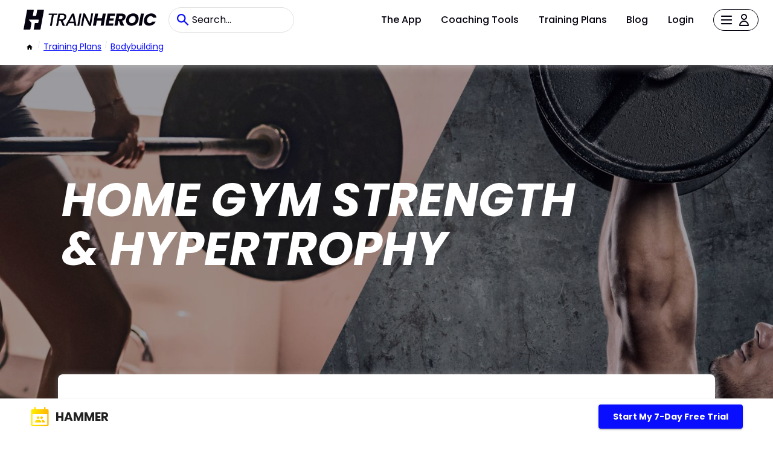

--- FILE ---
content_type: text/html; charset=UTF-8
request_url: https://marketplace.trainheroic.com/workout-plan/team/pt-whiteboard-strength-muscle-conditioning
body_size: 20457
content:
<html lang="en">
    <head>
        <meta charset="utf-8">
        <meta name="viewport" content="width=device-width,initial-scale=1">

        <title>HAMMER: Training by David Brelinski, CSCS, TSAC-F in TrainHeroic</title>
        <meta name="description" content="Daily training that’s accessible and challenging for the intermediate to advanced athlete." />
        <meta name="keywords" content="BarbellWeight PlatesSquat RackAdjustable BenchPull-up Bar" />
        <meta property="og:image" content="https://static.trainheroic.com/logos/6747cca9-889b-4f1f-8080-db905f40227c_thumb.png" />

        <link rel="icon" href="https://static.trainheroic.com/favicon.ico">

        <link rel="preconnect" href="https://fonts.gstatic.com" crossorigin>
        <link rel="preconnect" href="https://www.googletagmanager.com" crossorigin>
        <link rel="preconnect" href="https://fonts.googleapis.com" crossorigin>

        <link rel="canonical" href="https://marketplace.trainheroic.com/workout-plan/team/pt-whiteboard-strength-muscle-conditioning" />

        <meta name="google-site-verification" content="CBPcBc4GuRGc3Z5iTWcBCPZUn8tsAuoQXcLneZT7N8w">
<meta name="google-site-verification" content="RHtS3-47eDZpm_zqR-b2KBpXtiDWj8YbM9BKif-gbTs">
<meta name="facebook-domain-verification" content="t2ftndbekejz2ueu2rxppsdweg1ai9">        <!-- Google Tag Manager -->
<script>
    (function(w, d, s, l, i) {
        w[l] = w[l] || [];
        w[l].push({
            'gtm.start': new Date().getTime(),
            event: 'gtm.js'
        });
        var f = d.getElementsByTagName(s)[0],
            j = d.createElement(s),
            dl = l != 'dataLayer' ? '&l=' + l : '';
        j.async = true;
        j.src = 'https://www.googletagmanager.com/gtm.js?id=' + i + dl;
        f.parentNode.insertBefore(j, f);
    })(window, document, 'script', 'dataLayer', 'GTM-NS4JQ6S');
</script>

<!-- Google tag (gtag.js) -->
<script async src="https://www.googletagmanager.com/gtag/js?id=G-PNYT91MHL9"></script>
<script>
  window.dataLayer = window.dataLayer || [];
  function gtag(){dataLayer.push(arguments);}
  gtag('js', new Date());
  gtag('config', 'G-PNYT91MHL9');
</script>        <!-- Facebook Pixel Code -->
<script>
        !function(f, b, e, v, n, t, s) {
        if (f.fbq) return;
        n = f.fbq = function() {
        n.callMethod ? n.callMethod.apply(n, arguments) : n.queue.push(arguments)
        };
        if (!f._fbq) f._fbq = n;
        n.push = n;
        n.loaded = !0;
        n.version = '2.0';
        n.queue = [];
        t = b.createElement(e);
        t.async = !0;
        t.src = v;
        s = b.getElementsByTagName(e)[0];
        s.parentNode.insertBefore(t, s)
        }(window, document, 'script', 'https://connect.facebook.net/en_US/fbevents.js');
        fbq('init', '1015885201808048');
        fbq('track', 'PageView');
    </script>        <script type="text/javascript" async="" src="https://www.google-analytics.com/analytics.js"></script>
        <script>
    ! function() {
        var r = window.analytics = window.analytics || [];
        if(!r.initialize)
            if(r.invoked) window.console && console.error && console.error("Segment snippet included twice.");
            else {
                r.invoked = !0, r.methods = ["trackSubmit", "trackClick", "trackLink", "trackForm", "pageview", "identify", "reset", "group", "track", "ready", "alias", "debug", "page", "once", "off", "on", "addSourceMiddleware", "addIntegrationMiddleware", "setAnonymousId", "addDestinationMiddleware"], r.factory = function(t) {
                    return function() {
                        var e = Array.prototype.slice.call(arguments);
                        return e.unshift(t), r.push(e), r
                    }
                };
                for(var e = 0; e < r.methods.length; e++) {
                    var t = r.methods[e];
                    r[t] = r.factory(t)
                }
                r.load = function(e, t) {
                    var n = document.createElement("script");
                    n.type = "text/javascript", n.async = !0, n.src = "https://cdn.segment.com/analytics.js/v1/" + e + "/analytics.min.js";
                    var a = document.getElementsByTagName("script")[0];
                    a.parentNode.insertBefore(n, a), r._loadOptions = t
                }, r._writeKey = "YhM4o7DqnpF3X6OFRpfrFBSTGnb1qvfe", r.SNIPPET_VERSION = "4.13.2", r.load("YhM4o7DqnpF3X6OFRpfrFBSTGnb1qvfe")
            }
    }()
</script>
        <script>window.pageData = { pixelConfig: {"gtagConversionId":null,"fbPixelId":null}, interests: [{"id":17,"title":"Bodybuilding","slug":"bodybuilding"},{"id":39,"title":"Powerlifting","slug":"powerlifting"}] };</script>

        <link href="/css/pdp.css?id=3c43484034d3fe0c710696a99454a601" rel="stylesheet">
        <link href="/css/tailwind.css?id=14d3d8352ad60ec8e96fbdb251510fcf" rel="stylesheet">

    </head>
    <body>
        <!-- FB pixel -->
        <script>
            window.fbPixelsRendered = [];
        </script>

        <!-- Google Tag Manager (noscript) -->
<noscript>
    <iframe
        src="https://www.googletagmanager.com/ns.html?id=GTM-NS4JQ6S"
        height="0"
        width="0"
        style="display:none;visibility:hidden">
    </iframe>
</noscript>
<!-- End Google Tag Manager (noscript) -->
        <noscript>
    <img height="1" width="1" style="display:none" src="https://www.facebook.com/tr?id=1015885201808048&ev=PageView&noscript=1">
</noscript>
        <div id="root">
            <header class="header home">
    <div class="header-row">
    <div class="header-logo-form-container">
        <a href="/">
            <div class="thmp-header-logo ">
    <div class="thmp-header-logo__desktop">
        <svg width="220px" height="33.75px" viewBox="0 0 300 46" version="1.1" xmlns="http://www.w3.org/2000/svg" xmlns:xlink="http://www.w3.org/1999/xlink">
            <title>TrainHeroic Marketplace logo desktop</title>
            <g id="Logos-/-TH-TrainHeroic-/-TH-TrainHeroic-Black" stroke="none" stroke-width="1" fill="none" fill-rule="evenodd">
                <polygon id="Fill-4" fill="#050310" points="76.4658622 8.90985959 57.0883864 8.90985959 56.455883 12.3651264 64.0167437 12.3651264 59.6409557 37.2666756 63.901442 37.2666756 68.27723 12.3651264 75.8333587 12.3651264"></polygon>
                <path d="M92.0461722,17.3240005 C91.7685647,18.8606211 91.0816439,20.1033878 90.0044953,21.0179151 C88.9279777,21.9316539 87.43079,22.3949114 85.5542581,22.3949114 L80.5997531,22.3949114 L82.3583019,12.4048274 L87.3841015,12.4048274 C89.0243516,12.4048274 90.2483483,12.7286502 91.0218637,13.3669897 C91.787808,13.9994932 92.1603698,14.8827897 92.1603698,16.0673535 C92.1603698,16.4468555 92.1217256,16.8709956 92.0461722,17.3240005 M96.5702279,15.7889573 C96.5702279,13.7124218 95.8233691,12.0254831 94.3507876,10.7749876 L94.3506298,10.7748298 C92.8927173,9.53742601 90.7228047,8.90981227 87.9011454,8.90981227 L78.7263758,8.90981227 L73.6816484,37.2667861 L77.9419769,37.2667861 L79.9707198,25.9296749 L83.8304102,25.9296749 L88.444846,37.2667861 L93.4682797,37.2667861 L88.5374344,25.5613718 C90.7021419,25.0459051 92.4649494,24.0662346 93.781219,22.6463354 C95.1686255,21.1505674 96.0517643,19.3975392 96.4080799,17.4244755 C96.5172301,16.6583735 96.5702279,16.1233482 96.5702279,15.7889573" id="Fill-6" fill="#050310"></path>
                <path d="M104.059794,27.645715 L110.942251,14.7503741 L113.260747,27.645715 L104.059794,27.645715 Z M109.590965,9.06904224 L94.3733432,37.2667072 L98.9097019,37.2667072 L102.21118,31.1009818 L113.891515,31.1009818 L115.005258,37.2667072 L119.467167,37.2667072 L114.218177,9.06904224 L109.590965,9.06904224 Z" id="Fill-8" fill="#050310"></path>
                <polygon id="Fill-10" fill="#050310" points="126.540227 8.90985959 121.561432 36.8960066 121.495342 37.2666756 125.756144 37.2666756 130.800871 8.90985959"></polygon>
                <polygon id="Fill-12" fill="#050310" points="152.91297 8.87003238 149.138455 30.2077955 138.902625 9.04811127 138.816346 8.87003238 134.734254 8.87003238 129.689684 37.2667545 133.950013 37.2667545 137.763172 15.8906626 147.960831 37.0880447 148.046795 37.2667545 152.129202 37.2667545 157.174087 8.87003238"></polygon>
                <polygon id="Fill-14" fill="#050310" points="178.953656 9.02681751 177.004568 20.0057204 166.423464 20.0057204 168.372552 9.02681751 161.57038 9.02681751 156.637958 36.9512915 163.439972 36.9512915 165.468715 25.3756902 176.049819 25.3756902 174.021076 36.9512915 180.823406 36.9512915 185.755671 9.02681751"></polygon>
                <polygon id="Fill-16" fill="#050310" points="202.900394 25.3360838 203.815236 20.2046041 194.706083 20.2046041 195.700265 14.3969293 206.00313 14.3969293 206.957722 9.02680174 189.852842 9.02680174 184.920577 36.9512757 202.025141 36.9512757 202.97989 31.5813059 192.67734 31.5813059 193.791082 25.3360838"></polygon>
                <path d="M221.596075,9.02683329 C228.437995,9.02683329 231.182681,12.9649163 230.307429,17.8178422 C229.710731,21.3183779 227.204692,24.6200142 222.669911,25.8929077 L222.669911,25.8929077 L227.164944,36.9513072 L219.487677,36.9513072 L215.549437,26.4099516 L213.91865,26.4099516 L212.049059,36.9513072 L205.246887,36.9513072 L210.179467,9.02683329 Z M220.203779,14.5958603 L215.987142,14.5958603 L214.753839,21.5969318 L218.970476,21.5969318 C221.51642,21.5969318 222.948465,20.2841323 223.346264,18.096396 C223.744063,15.9881565 222.749565,14.5958603 220.203779,14.5958603 L220.203779,14.5958603 Z" id="Combined-Shape" fill="#050310"></path>
                <path d="M244.309541,30.9447961 C240.371458,30.9447961 238.22347,28.5580026 238.22347,24.7790707 C238.22347,19.4488492 241.604603,14.8743195 247.054227,14.8743195 C250.912971,14.8743195 253.10055,17.2212069 253.10055,21.0001388 C253.10055,26.2907697 249.719574,30.9447961 244.309541,30.9447961 M247.929479,8.62909747 C238.263218,8.62909747 231.421298,15.5902629 231.421298,25.4951718 C231.421298,32.4563373 236.11523,37.2297665 243.275453,37.2297665 C253.060959,37.2297665 259.862973,30.1491983 259.862973,20.2444471 C259.862973,13.3228722 255.208947,8.62909747 247.929479,8.62909747" id="Fill-20" fill="#050310"></path>
                <polygon id="Fill-22" fill="#050310" points="264.994705 9.02681751 260.062125 36.9512915 266.864297 36.9512915 271.796878 9.02681751"></polygon>
                <path d="M284.486332,30.9447961 C280.309443,30.9447961 278.002462,27.8023109 278.877556,22.949385 C279.712745,18.0964591 283.094035,14.9935646 287.270924,14.9935646 C289.89605,14.9935646 291.805705,16.1869613 292.521649,18.4941003 L300.000016,18.4941003 C299.482972,12.4477777 295.107184,8.70859416 288.464163,8.70859416 C280.230104,8.70859416 273.427932,14.5957656 271.956139,22.949385 C270.484346,31.3026889 275.217869,37.150112 283.451928,37.150112 C290.094949,37.150112 295.783379,33.4508346 298.448726,27.404512 L290.970201,27.404512 C289.418912,29.711651 287.072024,30.9447961 284.486332,30.9447961" id="Fill-24" fill="#050310"></path>
                <path d="M44.9177903,5.68434189e-14 L30.9801595,5.68434189e-14 L28.5550373,13.769489 C28.5227023,13.9527731 28.3644976,14.0870026 28.1783744,14.0890531 L21.3161066,14.1650797 C21.073831,14.1677611 20.8888119,13.9496184 20.9307685,13.7111284 L23.1151924,1.30838301 C23.2353838,0.625720965 22.7102956,5.68434189e-14 22.0170655,5.68434189e-14 L8.07722641,5.68434189e-14 L-4.73194579e-05,45.8588639 L14.3319123,45.8588639 C14.8737201,45.8588639 15.3371354,45.469898 15.4311434,44.93645 L17.8717233,31.080524 C17.9285066,30.7581208 17.8414388,30.4270423 17.6333909,30.1741987 L12.0201991,23.3512061 C11.8817108,23.1829065 12.001429,22.929432 12.219414,22.929432 L33.2454997,22.929432 C33.9396761,22.929432 34.465553,23.5560993 34.3452039,24.2397078 L33.3920322,29.6498991 C33.2980243,30.1835049 32.8344513,30.5724708 32.2926435,30.5724708 L25.9199744,30.5724708 C25.7322739,30.5724708 25.5715454,30.7073313 25.5390527,30.8921926 L22.9028858,45.8588639 L37.125222,45.8588639 C37.7302801,45.8588639 38.247955,45.4243136 38.3530042,44.8284039 L46.01781,1.31074898 C46.1383169,0.626825085 45.6121245,5.68434189e-14 44.9177903,5.68434189e-14" id="Fill-1" fill="#050310"></path>
            </g>
        </svg>
    </div>
    <div class="thmp-header-logo__mobile">
        <svg viewBox="0 0 48 48" version="1.1" xmlns="http://www.w3.org/2000/svg" xmlns:xlink="http://www.w3.org/1999/xlink">
            <title>TrainHeroic Marketplace logo mobile</title>
            <g stroke="none" stroke-width="1" fill="none" fill-rule="evenodd">
                <path d="M47.0150375,0 L32.426663,0 L29.8883126,14.4123822 C29.8544679,14.6042237 29.6888767,14.7447204 29.4940634,14.7468666 L22.3113985,14.8264429 C22.0578111,14.8292495 21.8641535,14.6009218 21.9080691,14.3512967 L24.194483,1.36947101 C24.3202862,0.654935681 23.7706817,0 23.045085,0 L8.45439912,0 L0,48 L15.0011144,48 C15.568219,48 16.053271,47.5928734 16.1516682,47.0345188 L18.706198,32.531664 C18.7656325,32.1942079 18.6744996,31.8476715 18.456738,31.5830226 L12.581468,24.4414666 C12.4365137,24.2653092 12.5618216,24 12.7899842,24 L34.7977712,24 C35.5243585,24 36.0747885,24.6559263 35.9488203,25.3714522 L34.9511454,31.0342437 C34.8527482,31.5927633 34.3675311,31.9998899 33.8004265,31.9998899 L27.1302194,31.9998899 C26.9337552,31.9998899 26.7655225,32.141047 26.7315127,32.3345395 L23.9722639,48 L38.8586366,48 C39.4919447,48 40.0337896,47.5451606 40.1437436,46.9214281 L48.1664167,1.37194744 C48.29255,0.656091353 47.7417899,0 47.0150375,0" id="Fill-1" fill="#050310"></path>
            </g>
        </svg>
    </div>
</div>        </a>
        <form action="/search" class="mb-0">
            <input name="text" class="thmp-search-input" type="search" placeholder="Search..." autocomplete="off">
        </form>
    </div>
        <div class="header-link-container" id="header-public">
            <a href="https://trainheroic.com/athlete/" class="header-nav-link" tabindex="0" rel="noopener noreferrer">
                The App
            </a>
            <a href="https://trainheroic.com/coach" class="header-nav-link" tabindex="0" rel="noopener noreferrer">
                Coaching Tools
            </a>
            <a href="/" class="header-nav-link" tabindex="0" rel="noopener noreferrer">
                Training Plans
            </a>
            <a href="https://trainheroic.com/blog/" class="header-nav-link" tabindex="0" rel="noopener noreferrer">
                Blog
            </a>
            <a href="/account/login" class="header-nav-link" tabindex="0" rel="noopener noreferrer">
                Login
            </a>
            <button id="nonAuthHeaderAccountButtonForAvatar">
                <div class="header-hamburger-container">
                    <img class="header-hamburger-icon" src="https://static.trainheroic.com/icons/Hamburger-menu-icon.svg" />
                    <img class="header-profile-icon" alt="Your Account" src="https://static.trainheroic.com/icons/Profile-icon.svg" />
                </div>
            </button>
            <div class="hidden hamburger-inner" id="nonAuthBurger" tabindex="-1" role="list">
                <a
    href="https://trainheroic.com/athlete/"
    class="burger-link lg:hidden"
    rel="noopener noreferrer"
    role="listitem"
>
    <div tabindex="0" aria-disabled="false">
        The App
    </div>
</a>
<a
    href="https://trainheroic.com/coach"
    class="burger-link lg:hidden"
    rel="noopener noreferrer"
    role="listitem"
>
    <div tabindex="0" aria-disabled="false">
        Coaching Tools
    </div>
</a>
<a
    href="/"
    class="burger-link lg:hidden"
    rel="noopener noreferrer"
    role="listitem"
>
    <div tabindex="0" aria-disabled="false">
        Training Plans
    </div>
</a>
<a
    href="https://www.trainheroic.com/blog/"
    class="burger-link lg:hidden border-b border-navigation-border"
    rel="noopener noreferrer"
    role="listitem"
>
    <div tabindex="0" aria-disabled="false">
        Blog
    </div>
</a>
<a
    href="/account/login"
    class="burger-link lg:hidden"
    role="listitem"
>
    <div tabindex="0" aria-disabled="false">
            Login
    </div>
</a>
<a
    href="/account/create-account"
    class="burger-link"
    role="listitem"
>
    <div tabindex="0" aria-disabled="false">
            Create Account
    </div>
</a>
<a
    href="https://support.trainheroic.com/hc/en-us"
    class="burger-link"
    rel="noopener noreferrer"
    role="listitem"
>
    <div tabindex="-1" aria-disabled="false">
            Help
    </div>
</a>
            </div>
        </div>
    </div>
    <div class="header-row">
        <div id="breadcrumbs-outer-container"></div>
    </div>
</header>
            <div class="detail-container">

                                    <div class="banner">
    <div class="banner-title">
        Home Gym Strength  <br> &amp; Hypertrophy     </div>
    <div class="banner-image-container edge-offset">
        <div class="mask"></div>
                    <img src="https://trainheroic-uploads.s3.amazonaws.com/covers/d9e1d41e-0ad6-42d0-a208-9c3e6fb34a82_orig.png" alt="banner 1">
            </div>
</div>                
                <div class="overview">
    <img class="logo" src="https://static.trainheroic.com/logos/6747cca9-889b-4f1f-8080-db905f40227c_thumb.png" alt="HAMMER logo">
        <h1 class="name">HAMMER</h1>
    <h2><a href="/brand/honest-work-fitness" class="org">Honest Work Fitness</a></h2>
    <b>Bodybuilding, Powerlifting</b>
    <div class="coaches">
        <span class="coaches-title">Coach</span>
        <div class="coaches-names">
            <div class="coach-name">David Brelinski, CSCS, TSAC-F</div>
        </div>
    </div>
    <div class="pdp-rating-header-section flex items-center invisible pb-8" data-structured-identifier="th-team-2573212">
        <span class="ratings-container_content--stars h-5 "></span>
        <span class="ratings-container_content--avg mx-4 text-xl"></span>
        <a href="#customer-reviews-section" class="text-lg font-semibold text-color-primary-blue ratings-container_content--count"></a>
    </div>


        <div>
        <div class="description"><p>5-day per week training designed to increase strength and build muscle from a typical home gym.  The programming is takes a different approach compared to typical linear or undulating plans and prioritizes fun and novelty while still aligning with the intended stimulus.  If you want a obvious progression, you wont find it here, but with effort you will see results.</p>
<p>www.honestworkfitness.com</p>
</div>
    </div>
    <div class="checkout-button">
        <span class="price">$20 / mo</span>
        <a class="MuiButtonBase-root MuiButton-root expand MuiButton-contained MuiButton-containedPrimary" tabindex="0" aria-disabled="false" href="/trial/signup?team=pt-whiteboard-strength-muscle-conditioning&amp;trial=true" rel="noopener noreferrer">

            <span class="MuiButton-label">
                <div>
                    Start My 7-Day Free Trial
                                    </div>
            </span>
            <span class="MuiTouchRipple-root"></span>
        </a>
    </div>
</div>                                    <div class="benefit-container">
            <div class="benefit-section">
            <div class="benefit edge-offset">
                <div class="benefit-image-container">
                    <img loading="lazy" src="https://trainheroic-uploads.s3.amazonaws.com/covers/1682384265_229981_orig.png" alt="benefit-image-0">
                </div>
                <div class="text-area-container">
                    <div class="title">INCREASE STRENGTH-ENDURANCE</div>
                    <div class="description">This science-led program will have you throwing weights around and on the path to reaching your physical potential.</div>
                </div>
            </div>
        </div>
            <div class="benefit-section">
            <div class="benefit edge-offset">
                <div class="benefit-image-container">
                    <img loading="lazy" src="https://trainheroic-uploads.s3.amazonaws.com/covers/1682384644_396817_orig.png" alt="benefit-image-1">
                </div>
                <div class="text-area-container">
                    <div class="title">PACK ON LEAN MUSCLE</div>
                    <div class="description">If you workout, you want to look like you workout.  Science-backed methods for building lean muscle is a staple in the MUSCLE Program.</div>
                </div>
            </div>
        </div>
    </div>
                
                                    <div class="feature-container">
    <div><span class="feature-title">Features</span></div>
    <div class="features-list">
                    <div class="feature">
                <div class="feature-image-container">
                    <img loading="lazy" src="https://static.trainheroic.com/icons/MessageCopy.png" alt="feature-icon">
                </div>
                <div>
                    <div class="title">Access to your coaches</div>
                    <div>Via TrainHeroic&#039;s chat feature, you can ask questions or get clarification on training, if needed.</div>
                </div>
            </div>
                    <div class="feature">
                <div class="feature-image-container">
                    <img loading="lazy" src="https://static.trainheroic.com/icons/ProgrammingCopy.png" alt="feature-icon">
                </div>
                <div>
                    <div class="title">Programming 5 days per week</div>
                    <div>Daily training that’s accessible and challenging for the intermediate to advanced athlete.</div>
                </div>
            </div>
                    <div class="feature">
                <div class="feature-image-container">
                    <img loading="lazy" src="https://static.trainheroic.com/icons/VideoCopy.png" alt="feature-icon">
                </div>
                <div>
                    <div class="title">Exercise Video Guidance</div>
                    <div>Instructional videos to assist your training and make execution easy.</div>
                </div>
            </div>
                    <div class="feature">
                <div class="feature-image-container">
                    <img loading="lazy" src="https://static.trainheroic.com/icons/CoachingCopy.png" alt="feature-icon">
                </div>
                <div>
                    <div class="title">Detailed, expert instruction</div>
                    <div>Training briefs to explain the intent of each day so you can get the most out of each training session.</div>
                </div>
            </div>
                    <div class="feature">
                <div class="feature-image-container">
                    <img loading="lazy" src="https://static.trainheroic.com/icons/AppCopy.png" alt="feature-icon">
                </div>
                <div>
                    <div class="title">Delivered through TrainHeroic</div>
                    <div>Easy in-app access to take the guesswork out of your training.</div>
                </div>
            </div>
            </div>
</div>                                <div>
                    <div class="divider"></div>
                                            <div class="equipment-container">
    <div class="equipments-title">Equipment</div>
    <div class="equipments">
                    <div class="equipment">
                <svg class="MuiSvgIcon-root" focusable="false" viewBox="0 0 24 24" aria-hidden="true" role="presentation">
    <path d="M9 16.2L4.8 12l-1.4 1.4L9 19 21 7l-1.4-1.4L9 16.2z"></path>
</svg>                <div>
                    <span class="equipment-title">Required</span>
                    <div class="equipment-body">Barbell // Weight Plates // Squat Rack // Adjustable Bench // Pull-up Bar</div>
                </div>
            </div>
                    </div>
</div>
                                    </div>

                <div class="sample-week-banner-container">
    <div class="sample-week-banner edge-offset">
        <img loading="lazy" class="sample-week-banner-backdrop" src="https://trainheroic-uploads.s3.amazonaws.com/covers/1675576384_184184_orig.png" alt="sample week banner image">
        <div class="phone-mock-container">
            <picture>
                <source srcset="https://static.trainheroic.com/sample/phoneMockupDesktop.png" media="(min-width: 601px)">
                <img loading="lazy" class="sample-week-banner-phone-mock" src="https://static.trainheroic.com/sample/phoneMockup.png" alt="phoneMockup">
            </picture>
        </div>
    </div>
</div>
                <div class="sample-week-container">
    <div class="sample-week-header">
        <span class="sample-week-title">Sample Week</span>
                    <div>
                <div class="sample-week-quote">I will write fresh programming weekly. You’ll get notifications when they’re ready</div>
            </div>
            </div>
    <div class="sample-week">
                                    <div class="sample-week-card">
    <span class="session-day">Sunday</span>
    <div class="sample-session-content">
        <div class="session-title">2025-10-27</div>
                    <div class="workout-set-card">
    <div>
        <div class="row">
            <div class="gutter"></div>
                            <p class="workout-set-title">Circuit</p>
                    </div>
    </div>
            <div class="row">
    <div class="holder">
                    <div class="circle">
                <p class="circle-text">A</p>
            </div>
            </div>
    <div class="block-section">
        <p class="circuit-title"></p>
        <p class="circuit-body">AMRAN (as many rounds as needed) - 

1 minute easy cardio
10 light percher squats
10 RDL&#039;s
10 pushups
10 inverted rows
Deep Squat Stretch</p>
    </div>
</div>
    </div>
                    <div class="workout-set-card">
    <div>
        <div class="row">
            <div class="gutter"></div>
                    </div>
    </div>
                        <div class="row">
    <div class="holder">
                    <div class="circle">
                <p class="circle-text">B</p>
            </div>
            </div>
    <div class="block-section">
        <p class="exercise-title">Back Squat</p>
        <p class="exercise-prescription">20, 20, 10, 10 </p>
    </div>
</div>


            </div>
                    <div class="workout-set-card">
    <div>
        <div class="row">
            <div class="gutter"></div>
                    </div>
    </div>
                        <div class="row">
    <div class="holder">
                    <div class="circle">
                <p class="circle-text">C1</p>
            </div>
            </div>
    <div class="block-section">
        <p class="exercise-title">Bench Press</p>
        <p class="exercise-prescription">20, 20, 10, 10 </p>
    </div>
</div>


                    <div class="row">
    <div class="holder">
                    <div class="circle">
                <p class="circle-text">C2</p>
            </div>
            </div>
    <div class="block-section">
        <p class="exercise-title">Strict Bodyweight Pull-Up</p>
        <p class="exercise-prescription">4 x MAX </p>
    </div>
</div>


            </div>
                    <div class="workout-set-card">
    <div>
        <div class="row">
            <div class="gutter"></div>
                    </div>
    </div>
                        <div class="row">
    <div class="holder">
                    <div class="circle">
                <p class="circle-text">D1</p>
            </div>
            </div>
    <div class="block-section">
        <p class="exercise-title">Front Rack Forward Lunges</p>
        <p class="exercise-prescription">2 x 15 </p>
    </div>
</div>


                    <div class="row">
    <div class="holder">
                    <div class="circle">
                <p class="circle-text">D2</p>
            </div>
            </div>
    <div class="block-section">
        <p class="exercise-title">Calf Raise</p>
        <p class="exercise-prescription">2 x 15 </p>
    </div>
</div>


            </div>
                    <div class="workout-set-card">
    <div>
        <div class="row">
            <div class="gutter"></div>
                            <p class="workout-set-title">Circuit</p>
                    </div>
    </div>
            <div class="row">
    <div class="holder">
                    <div class="circle">
                <p class="circle-text">E</p>
            </div>
            </div>
    <div class="block-section">
        <p class="circuit-title"></p>
        <p class="circuit-body">Take a walk.....consume protein (bonus points for carbs with that protein).</p>
    </div>
</div>
    </div>
            </div>
</div>
                                                <div class="sample-week-card">
    <span class="session-day">Monday</span>
    <div class="sample-session-content">
        <div class="session-title">2025-10-28</div>
                    <div class="workout-set-card">
    <div>
        <div class="row">
            <div class="gutter"></div>
                            <p class="workout-set-title">Circuit</p>
                    </div>
    </div>
            <div class="row">
    <div class="holder">
                    <div class="circle">
                <p class="circle-text">A</p>
            </div>
            </div>
    <div class="block-section">
        <p class="circuit-title"></p>
        <p class="circuit-body">As many rounds as needed (AMRAN)

20 Light upright rows
20 light bicep curls
20 light BB overhead press</p>
    </div>
</div>
    </div>
                    <div class="workout-set-card">
    <div>
        <div class="row">
            <div class="gutter"></div>
                    </div>
    </div>
                        <div class="row">
    <div class="holder">
                    <div class="circle">
                <p class="circle-text">B1</p>
            </div>
            </div>
    <div class="block-section">
        <p class="exercise-title">Overhead Press</p>
        <p class="exercise-prescription">5, 4, 3, 3, 3 </p>
    </div>
</div>


                    <div class="row">
    <div class="holder">
                    <div class="circle">
                <p class="circle-text">B2</p>
            </div>
            </div>
    <div class="block-section">
        <p class="exercise-title">Strict Bodyweight Pull-Up</p>
        <p class="exercise-prescription">5 x MAX </p>
    </div>
</div>


            </div>
                    <div class="workout-set-card">
    <div>
        <div class="row">
            <div class="gutter"></div>
                    </div>
    </div>
                        <div class="row">
    <div class="holder">
                    <div class="circle">
                <p class="circle-text">C1</p>
            </div>
            </div>
    <div class="block-section">
        <p class="exercise-title">Barbell Bicep Curl</p>
        <p class="exercise-prescription">3 x 8 </p>
    </div>
</div>


                    <div class="row">
    <div class="holder">
                    <div class="circle">
                <p class="circle-text">C2</p>
            </div>
            </div>
    <div class="block-section">
        <p class="exercise-title">Diamond Push-Up</p>
        <p class="exercise-prescription"> </p>
    </div>
</div>


            </div>
                    <div class="workout-set-card">
    <div>
        <div class="row">
            <div class="gutter"></div>
                    </div>
    </div>
                        <div class="row">
    <div class="holder">
                    <div class="circle">
                <p class="circle-text">D</p>
            </div>
            </div>
    <div class="block-section">
        <p class="exercise-title">Barbell Upright Row</p>
        <p class="exercise-prescription">3 x 20 </p>
    </div>
</div>


            </div>
            </div>
</div>
                                                <div class="sample-week-card">
    <span class="session-day">Tuesday</span>
    <div class="sample-session-content">
        <div class="session-title">2025-10-29</div>
                    <div class="workout-set-card">
    <div>
        <div class="row">
            <div class="gutter"></div>
                            <p class="workout-set-title">Circuit</p>
                    </div>
    </div>
            <div class="row">
    <div class="holder">
                    <div class="circle">
                <p class="circle-text">A</p>
            </div>
            </div>
    <div class="block-section">
        <p class="circuit-title"></p>
        <p class="circuit-body">AMRAN - 

2 minute easy cardio
20 x light upright rows
10 x Dips</p>
    </div>
</div>
    </div>
                    <div class="workout-set-card">
    <div>
        <div class="row">
            <div class="gutter"></div>
                    </div>
    </div>
                        <div class="row">
    <div class="holder">
                    <div class="circle">
                <p class="circle-text">B1</p>
            </div>
            </div>
    <div class="block-section">
        <p class="exercise-title">Weighted Strict Pullup</p>
        <p class="exercise-prescription">5, 4, 3, 2, 2 </p>
    </div>
</div>


                    <div class="row">
    <div class="holder">
                    <div class="circle">
                <p class="circle-text">B2</p>
            </div>
            </div>
    <div class="block-section">
        <p class="exercise-title">Push-Up</p>
        <p class="exercise-prescription">3 x MAX </p>
    </div>
</div>


            </div>
                    <div class="workout-set-card">
    <div>
        <div class="row">
            <div class="gutter"></div>
                    </div>
    </div>
                        <div class="row">
    <div class="holder">
                    <div class="circle">
                <p class="circle-text">C</p>
            </div>
            </div>
    <div class="block-section">
        <p class="exercise-title">Incline Bench Press</p>
        <p class="exercise-prescription">15, 12, 10 </p>
    </div>
</div>


            </div>
                    <div class="workout-set-card">
    <div>
        <div class="row">
            <div class="gutter"></div>
                    </div>
    </div>
                        <div class="row">
    <div class="holder">
                    <div class="circle">
                <p class="circle-text">D</p>
            </div>
            </div>
    <div class="block-section">
        <p class="exercise-title">Bent Over Row</p>
        <p class="exercise-prescription">3 x 8 </p>
    </div>
</div>


            </div>
                    <div class="workout-set-card">
    <div>
        <div class="row">
            <div class="gutter"></div>
                    </div>
    </div>
                        <div class="row">
    <div class="holder">
                    <div class="circle">
                <p class="circle-text">E1</p>
            </div>
            </div>
    <div class="block-section">
        <p class="exercise-title">Barbell Bicep Curl</p>
        <p class="exercise-prescription">3 x 8 </p>
    </div>
</div>


                    <div class="row">
    <div class="holder">
                    <div class="circle">
                <p class="circle-text">E2</p>
            </div>
            </div>
    <div class="block-section">
        <p class="exercise-title">EZ Bar Skull Crusher</p>
        <p class="exercise-prescription">3 x 15 </p>
    </div>
</div>


            </div>
            </div>
</div>
                                                <div class="sample-week-card">
    <span class="session-day">Wednesday</span>
    <div class="sample-session-content">
        <div class="session-title">2025-10-30</div>
                    <div class="workout-set-card">
    <div>
        <div class="row">
            <div class="gutter"></div>
                            <p class="workout-set-title">Circuit</p>
                    </div>
    </div>
            <div class="row">
    <div class="holder">
                    <div class="circle">
                <p class="circle-text">A</p>
            </div>
            </div>
    <div class="block-section">
        <p class="circuit-title"></p>
        <p class="circuit-body">AMRAN - 

3 minute easy cardio
20 air squats
10 walking lunges per leg</p>
    </div>
</div>
    </div>
                    <div class="workout-set-card">
    <div>
        <div class="row">
            <div class="gutter"></div>
                    </div>
    </div>
                        <div class="row">
    <div class="holder">
                    <div class="circle">
                <p class="circle-text">B</p>
            </div>
            </div>
    <div class="block-section">
        <p class="exercise-title">Deadlift</p>
        <p class="exercise-prescription">5 x 1 </p>
    </div>
</div>


            </div>
                    <div class="workout-set-card">
    <div>
        <div class="row">
            <div class="gutter"></div>
                    </div>
    </div>
                        <div class="row">
    <div class="holder">
                    <div class="circle">
                <p class="circle-text">C1</p>
            </div>
            </div>
    <div class="block-section">
        <p class="exercise-title">Goblet Squat</p>
        <p class="exercise-prescription">20, 15, 10 </p>
    </div>
</div>


                    <div class="row">
    <div class="holder">
                    <div class="circle">
                <p class="circle-text">C2</p>
            </div>
            </div>
    <div class="block-section">
        <p class="exercise-title">Calf Raise</p>
        <p class="exercise-prescription">20, 15, 10 </p>
    </div>
</div>


            </div>
                    <div class="workout-set-card">
    <div>
        <div class="row">
            <div class="gutter"></div>
                    </div>
    </div>
                        <div class="row">
    <div class="holder">
                    <div class="circle">
                <p class="circle-text">D</p>
            </div>
            </div>
    <div class="block-section">
        <p class="exercise-title">Reverse Lunges</p>
        <p class="exercise-prescription">2 x 8 </p>
    </div>
</div>


            </div>
            </div>
</div>
                                                <div class="sample-week-card">
    <span class="session-day">Thursday</span>
    <div class="sample-session-content">
        <div class="session-title">2025-10-31</div>
                    <div class="workout-set-card">
    <div>
        <div class="row">
            <div class="gutter"></div>
                            <p class="workout-set-title">Circuit</p>
                    </div>
    </div>
            <div class="row">
    <div class="holder">
                    <div class="circle">
                <p class="circle-text">A</p>
            </div>
            </div>
    <div class="block-section">
        <p class="circuit-title"></p>
        <p class="circuit-body">AMRAN - 

10 pushups
10 inverted rows
5 dips
5 pull-ups</p>
    </div>
</div>
    </div>
                    <div class="workout-set-card">
    <div>
        <div class="row">
            <div class="gutter"></div>
                    </div>
    </div>
                        <div class="row">
    <div class="holder">
                    <div class="circle">
                <p class="circle-text">B1</p>
            </div>
            </div>
    <div class="block-section">
        <p class="exercise-title">Bench Press</p>
        <p class="exercise-prescription">5, 3, 1, 1, 1, 1 </p>
    </div>
</div>


                    <div class="row">
    <div class="holder">
                    <div class="circle">
                <p class="circle-text">B2</p>
            </div>
            </div>
    <div class="block-section">
        <p class="exercise-title">Strict Bodyweight Pull-Up</p>
        <p class="exercise-prescription">4 x MAX </p>
    </div>
</div>


            </div>
                    <div class="workout-set-card">
    <div>
        <div class="row">
            <div class="gutter"></div>
                    </div>
    </div>
                        <div class="row">
    <div class="holder">
                    <div class="circle">
                <p class="circle-text">C</p>
            </div>
            </div>
    <div class="block-section">
        <p class="exercise-title">Low-Incline Bench Press</p>
        <p class="exercise-prescription">3 x 8 </p>
    </div>
</div>


            </div>
                    <div class="workout-set-card">
    <div>
        <div class="row">
            <div class="gutter"></div>
                    </div>
    </div>
                        <div class="row">
    <div class="holder">
                    <div class="circle">
                <p class="circle-text">D</p>
            </div>
            </div>
    <div class="block-section">
        <p class="exercise-title">Single Arm Landmine Row</p>
        <p class="exercise-prescription">2 x 12 </p>
    </div>
</div>


            </div>
                    <div class="workout-set-card">
    <div>
        <div class="row">
            <div class="gutter"></div>
                    </div>
    </div>
                        <div class="row">
    <div class="holder">
                    <div class="circle">
                <p class="circle-text">E</p>
            </div>
            </div>
    <div class="block-section">
        <p class="exercise-title">Supinated Grip Barbell Row</p>
        <p class="exercise-prescription">2 x 20 </p>
    </div>
</div>


            </div>
                    <div class="workout-set-card">
    <div>
        <div class="row">
            <div class="gutter"></div>
                            <p class="workout-set-title">Circuit</p>
                    </div>
    </div>
            <div class="row">
    <div class="holder">
                    <div class="circle">
                <p class="circle-text">F</p>
            </div>
            </div>
    <div class="block-section">
        <p class="circuit-title"></p>
        <p class="circuit-body">Walk to the grill.  Grill a steak and a potato.  Steam some green beans.</p>
    </div>
</div>
    </div>
            </div>
</div>
                                                                </div>
</div>

                <div class="coaches-container">
    <span class="coaches-title">Coach</span>
    <div class="coaches-description">
        <div class="social-container">
                            <ul class="list-basic list-row">
                                                            <li data-testid="social-item" class="social-item">
            <a class="MuiButtonBase-root MuiIconButton-root MuiIconButton-sizeSmall" tabindex="0" aria-disabled="false" href="https://www.instagram.com/honestworkfitness/" target="_blank" rel="noopener noreferrer">
                <span class="MuiIconButton-label">
                    <svg width="32px" height="32px" viewBox="0 0 32 32" version="1.1" xmlns="http://www.w3.org/2000/svg" xmlns:xlink="http://www.w3.org/1999/xlink"><title>Icon / Social Media / Instagram</title><desc>Created with Sketch.</desc><g id="Icon-/-Social-Media-/-Instagram" stroke="none" stroke-width="1" fill="none" fill-rule="evenodd"><path d="M16.0225037,0 C24.8370274,0 31.9826035,7.16344 31.9826035,16 C31.9826035,24.83656 24.8370274,32 16.0225037,32 C7.20798005,32 0.06240399,24.83656 0.06240399,16 C0.06240399,7.16344 7.20798005,0 16.0225037,0 Z M17.9741306,6.01067662 L14.0195724,6.01067662 C12.989972,6.0174653 12.6005124,6.03337248 11.8751587,6.06646825 C10.8111111,6.115 10.0844048,6.28400794 9.44853175,6.53115079 C8.79115079,6.7865873 8.23365079,7.1284127 7.67785714,7.68416667 C7.12210317,8.23996032 6.78027778,8.79746032 6.52484127,9.45484127 C6.3024127,10.027127 6.14327341,10.6729877 6.0782902,11.5721277 L6.03097787,12.5726322 C6.0089051,13.1879661 6.00140358,13.815168 6.00018548,15.4566044 L6.0069433,18.2976791 C6.0148556,19.0995881 6.03069629,19.4791189 6.06015873,20.1248413 C6.10869048,21.1888889 6.27769841,21.9155952 6.52484127,22.5514683 C6.78027778,23.2088492 7.12210317,23.7663492 7.67785714,24.3221429 C8.23365079,24.8778968 8.79115079,25.2197222 9.44853175,25.4751984 C10.0208175,25.6975913 10.6666782,25.856727 11.5658182,25.9217098 L12.4911375,25.9662524 C13.004031,25.9856293 13.496855,25.9946716 14.5481094,25.9981625 L18.2851927,25.9931174 C19.091334,25.9852255 19.4711536,25.9693793 20.1185317,25.9398413 C21.1825794,25.8913095 21.9092857,25.7223016 22.5451587,25.4751984 C23.2025397,25.2197222 23.7600397,24.8778968 24.3158333,24.3221429 C24.8715873,23.7663492 25.2134127,23.2088492 25.4688889,22.5514683 C25.6912817,21.9791825 25.8504175,21.3333218 25.9154003,20.4341818 L25.9664582,19.3247627 C25.9856462,18.7410484 25.9923585,18.0945961 25.993505,16.5497369 L25.9882256,13.8748586 C25.9808864,12.9561425 25.9649583,12.5702388 25.9335317,11.8814683 C25.885,10.8174206 25.7159921,10.0907143 25.4688889,9.45484127 C25.2134127,8.79746032 24.8715873,8.23996032 24.3158333,7.68416667 C23.7600397,7.1284127 23.2025397,6.7865873 22.5451587,6.53115079 C21.972873,6.30872222 21.3270123,6.14958294 20.4278723,6.08459972 L19.6222463,6.04474319 C19.1584403,6.02598879 18.7463215,6.01576813 17.9741306,6.01067662 Z M13.9974618,7.81196502 L17.9962404,7.81196502 C18.9588977,7.81854938 19.3336772,7.83376984 20.0364286,7.86583333 C21.0111111,7.91027778 21.5404365,8.07313492 21.8926984,8.21003968 C22.3593254,8.39138889 22.6923413,8.60801587 23.0421429,8.95785714 C23.3919841,9.30765873 23.6086111,9.6406746 23.7899603,10.1073016 L23.859907,10.2994299 C23.9660661,10.6134817 24.0732891,11.0522842 24.1206722,11.7290238 L24.165348,12.7158895 C24.1733486,12.953408 24.1791371,13.1978691 24.1832564,13.5098636 L24.1920446,16.8100131 C24.1897261,18.7517955 24.176918,19.1057363 24.1341667,20.0427381 C24.0897222,21.0174206 23.9268651,21.546746 23.7899603,21.8990079 C23.6086111,22.3656349 23.3919841,22.6986508 23.0421429,23.0484524 C22.6923413,23.3982937 22.3593254,23.6149206 21.8926984,23.7962698 L21.7005701,23.8662166 C21.3865183,23.9723756 20.9477158,24.0795987 20.2709762,24.1269817 L19.7543621,24.1531378 C19.0410848,24.1843114 18.5830895,24.1952599 17.0383863,24.1980083 L13.9795865,24.1942216 C13.0978397,24.1880466 12.7120189,24.1744737 12.1022747,24.1470528 L11.9572619,24.1404762 C10.9825794,24.0960317 10.453254,23.9331746 10.1009921,23.7962698 C9.63436508,23.6149206 9.30134921,23.3982937 8.95154762,23.0484524 C8.60174603,22.6986508 8.38507937,22.3656349 8.20373016,21.8990079 L8.13378344,21.7068796 C8.02762438,21.3928278 7.92040133,20.9540253 7.87301831,20.2772857 L7.83190834,19.3919657 C7.82079493,19.0875461 7.81346656,18.7859596 7.80876929,18.3584303 L7.80683426,13.8486129 C7.81398301,12.9984479 7.82924162,12.627281 7.85952381,11.9635714 C7.90396825,10.9888889 8.0668254,10.4595635 8.20373016,10.1073016 C8.38507937,9.6406746 8.60170635,9.30765873 8.95154762,8.95785714 C9.30134921,8.60801587 9.63436508,8.39138889 10.1009921,8.21003968 C10.4238988,8.08454365 10.8955881,7.93724041 11.7227143,7.87932783 L12.4668631,7.84362009 C12.9017011,7.82626639 13.2915045,7.81679355 13.9974618,7.81196502 Z M15.9968651,10.8696429 C13.1616667,10.8696429 10.8633333,13.1679762 10.8633333,16.0031746 C10.8633333,18.8383333 13.1616667,21.1366667 15.9968651,21.1366667 C18.8320238,21.1366667 21.1303571,18.8383333 21.1303571,16.0031746 C21.1303571,13.1679762 18.8320238,10.8696429 15.9968651,10.8696429 Z M15.9968651,12.670873 C17.8372222,12.670873 19.329127,14.1627778 19.329127,16.0031746 C19.329127,17.8435317 17.8372222,19.3354365 15.9968651,19.3354365 C14.1564683,19.3354365 12.6645635,17.8435317 12.6645635,16.0031746 C12.6645635,14.1627778 14.1564683,12.670873 15.9968651,12.670873 Z M21.3331746,9.46718254 C20.6706746,9.46718254 20.1335714,10.0042857 20.1335714,10.6668254 C20.1335714,11.3293651 20.6706746,11.8664286 21.3331746,11.8664286 C21.9957143,11.8664286 22.5328175,11.3293651 22.5328175,10.6668254 C22.5328175,10.0042857 21.9957143,9.46718254 21.3331746,9.46718254 Z" id="Shape" fill="#0A0EFF"></path></g></svg>                </span>
                <span class="MuiTouchRipple-root"></span>
            </a>
        </li>
                                        <li data-testid="social-item" class="social-item">
            <a class="MuiButtonBase-root MuiIconButton-root MuiIconButton-sizeSmall" tabindex="0" aria-disabled="false" href="https://youtube.com/@honestworkfitness?si=azV34h7NycoQlvtB" target="_blank" rel="noopener noreferrer">
                <span class="MuiIconButton-label">
                    <svg width="32px" height="32px" viewBox="0 0 32 32" version="1.1" xmlns="http://www.w3.org/2000/svg" xmlns:xlink="http://www.w3.org/1999/xlink"><title>Icon / Social Media / YouTube</title><desc>Created with Sketch.</desc><g id="Icon-/-Social-Media-/-YouTube" stroke="none" stroke-width="1" fill="none" fill-rule="evenodd"><path d="M16.0225037,0 C24.8370274,0 31.9826035,7.16344 31.9826035,16 C31.9826035,24.83656 24.8370274,32 16.0225037,32 C7.20798005,32 0.06240399,24.83656 0.06240399,16 C0.06240399,7.16344 7.20798005,0 16.0225037,0 Z M17.2762775,9.00981182 L15.7525625,9.00070977 C14.5774364,9.00596204 9.56012175,9.05008117 8.18613636,9.42068182 C7.32568182,9.65215909 6.64795455,10.3342045 6.41795455,11.2003409 C6.08787762,12.4400589 6.01847683,14.743531 6.00388487,15.6573655 L6.00388487,16.4335317 C6.01847683,17.3473403 6.08787762,19.6507605 6.41795455,20.8905682 C6.64795455,21.7567045 7.32568182,22.43875 8.18613636,22.6703409 C9.56012175,23.0408415 14.5774364,23.0849487 15.7525625,23.0901995 L17.2019013,23.0820321 C19.0982841,23.0587881 22.6852328,22.9746806 23.8138636,22.6703409 C24.6743182,22.43875 25.3520455,21.7567045 25.5820455,20.8905682 C25.9582045,19.4776705 25.9958205,16.6834466 25.999582,16.1387308 L25.9900679,15.351637 C25.9654534,14.3031094 25.8798381,12.318804 25.5820455,11.2003409 C25.3520455,10.3342045 24.6743182,9.65215909 23.8138636,9.42068182 C22.6998214,9.12019481 19.190603,9.03434137 17.2762775,9.00981182 L17.2762775,9.00981182 Z M13.9545455,13.0717045 L19.1818182,16.0455682 L13.9545455,19.0192045 L13.9545455,13.0717045 Z" id="Shape" fill="#0A0EFF"></path></g></svg>                </span>
                <span class="MuiTouchRipple-root"></span>
            </a>
        </li>
    </ul>
                    </div>
        <a href="/brand/honest-work-fitness" class="org">More from Honest Work Fitness</a>
    </div>
    <div class="coaches">
                    <div class="coach">
                <img loading="lazy" src="https://trainheroic-uploads.s3.amazonaws.com/covers/f5a7d89d-17b1-4c04-9cc4-596c10c72bfb_orig.jpg" alt="coach-avatar">
                <span class="coach-name">David Brelinski, CSCS, TSAC-F</span>
                <p class="coach-description">Trained 100&#039;s in-person and 1000&#039;s remotely online or with pen and paper training plans.</p>
            </div>
            </div>
</div>

                                    <div class="closer-container">
            <div class="closer-images-left">
            <div class="closer-image-left edge-offset">
                <img loading="lazy" src="https://trainheroic-uploads.s3.amazonaws.com/covers/1682386515_503235_orig.png" alt="closer-image-1">
            </div>
            <div class="closer-image-left edge-offset">
                <img loading="lazy" src="https://trainheroic-uploads.s3.amazonaws.com/covers/1682386628_610836_orig.png" alt="closer-image-2">
            </div>
        </div>
        <div class="closer">
        <span class="closer-text">Look &amp; Feel Your Best</span>
        <p>Take the first step to start BUILDing.</p>
        <a class="MuiButtonBase-root MuiButton-root MuiButton-contained MuiButton-containedPrimary" tabindex="0" aria-disabled="false" href="/trial/signup?team=pt-whiteboard-strength-muscle-conditioning&amp;trial=true" rel="noopener noreferrer">
            <span class="MuiButton-label">Start My 7-Day Free Trial</span>
            <span class="MuiTouchRipple-root"></span>
        </a>
    </div>
    <div class="closer-images-right edge-offset">
        <img loading="lazy" src="https://trainheroic-uploads.s3.amazonaws.com/covers/1682386338_631280_orig.png" alt="closer-image-3">
    </div>
</div>                
                
                
                                    <div class="virtual-gyms-container">
    <span class="virtual-gyms-title">Join Your Virtual Gym</span>
    <div class="virtual-gyms-description">
        <p>
            When you join a team you’re getting more than programming,
            you’re joining an online community.
        </p>
    </div>
    <div class="virtual-gyms-screenshots">
        <div class="screenshot-spacer"></div>
        <div class="screenshot">
            <div class="team-header">
                <img loading="lazy" src="https://static.trainheroic.com/logos/6747cca9-889b-4f1f-8080-db905f40227c_thumb.png" alt="team-logo" class="team-logo" />
                <span class="team-name">HAMMER</span>
            </div>
            <img loading="lazy" class="max-w-none" src="https://static.trainheroic.com/sample/VirtualGym1@2x.png" alt="screenshot1" />
        </div>
        <div class="screenshot">
            <div class="team-header">
                <img loading="lazy" src="https://static.trainheroic.com/logos/6747cca9-889b-4f1f-8080-db905f40227c_thumb.png" alt="team-logo" class="team-logo" />
                <span class="team-name">HAMMER</span>
            </div>
            <img loading="lazy" class="max-w-none" src="https://static.trainheroic.com/sample/VirtualGym2@2x.png" alt="screenshot2" />
        </div>
        <div class="screenshot">
            <div class="team-header">
                <img loading="lazy" src="https://static.trainheroic.com/logos/6747cca9-889b-4f1f-8080-db905f40227c_thumb.png" alt="team-logo" class="team-logo" />
                <span class="team-name">HAMMER</span>
            </div>
            <img loading="lazy" class="max-w-none" src="https://static.trainheroic.com/sample/VirtualGym3@2x.png" alt="screenshot3" />
        </div>
        <div class="screenshot-spacer"></div>
    </div>
</div>
                
                                    <div class="other-content-carousel-container">
    <h2>More from Honest Work Fitness</h2>
            <div class="team-card-container carousel-component">
    <div class="container-header">
        <div class="container-title">teams</div>
        <div class="controls">
            <button class="MuiButtonBase-root MuiIconButton-root MuiIconButton-sizeSmall" type="button" disabled>
                <span class="MuiIconButton-label">
                    <svg focusable="false" width="24px" height="24px" viewBox="0 0 24 24" aria-hidden="true" role="presentation">
    <path d="M15.41 7.41L14 6l-6 6 6 6 1.41-1.41L10.83 12z"></path>
</svg>                </span>
            </button>
            <button class="MuiButtonBase-root MuiIconButton-root MuiIconButton-sizeSmall" type="button">
                <span class="MuiIconButton-label">
                    <svg focusable="false" width="24px" height="24px" viewBox="0 0 24 24" aria-hidden="true" role="presentation">
    <path d="M10 6L8.59 7.41 13.17 12l-4.58 4.59L10 18l6-6z"></path>
</svg>                </span>
                <span class="MuiTouchRipple-root"></span>
            </button>
        </div>
    </div>
    <div class="list-container">
        <ul class="horizontal-scroll-container hide-scrollbar gap-4">
                            <div class="product-card item mb-10 w-56 sm:w-60 h-112" data-module="Product Detail Page - Teams" data-position="0" data-team-id="2677381" data-interest="Functional Fitness" data-has-free-trial="1" data-product-title="WORKHORSE" data-has-fifty-plus-subs="1" data-price="20/mo" data-is-hot-seller="" data-is-new="">
    <div class="w-56 sm:w-60 h-56 sm:h-60 drop-shadow-md group relative overflow-hidden">
                <a href="/workout-plan/team/hard-to-kill2023-04-03 18:15:32" alt="For the typical home gym, this is a 5-day per week functional fitness program; think strength, power, work capacit…" class="flex relative h-full w-full">
                        <div class="opacity-0 flex group-hover:opacity-100 flex-col justify-between transition delay-200 absolute top-0 left-0 w-full h-full z-10 bg-white px-5 py-5 group-hover:scale-105 group-hover:-translate-y-1">
                <span class="text-black text-sm">For the typical home gym, this is a 5-day per week functional fitness program; think strength, power, work capacit…</span>
                <button type="button" class="th-btn mt-3 self-end">See More</button>
            </div>
                        <picture class="w-full transition ease-in-out delay-15 group-hover:-translate-y-1 group-hover:scale-105 duration-100">
                <source srcset="https://static.trainheroic.com/covers/bfe40024-d886-4839-9c09-950351960520_orig.png" media="(min-width: 1000px)">
                <img loading="lazy" class="h-full w-full rounded object-cover" alt="WORKHORSE" src="https://static.trainheroic.com/covers/bfe40024-d886-4839-9c09-950351960520_orig.png" data-on-error-src="https://static.trainheroic.com/marketplace/preview/default-product-card-thumb.png">
            </picture>
        </a>
    </div>
    <div class="flex flex-col justify-between">
        <div class="mt-2 leading-8">
            <p class="uppercase font-bold h-8">
                Functional Fitness
            </p>
            <div class="h-16">
                <a href="/workout-plan/team/hard-to-kill2023-04-03 18:15:32">
                    <h3 class="text-lg text-black font-bold line-clamp-1" title="WORKHORSE">
                        WORKHORSE
                    </h3>
                </a>
                <span class="text-base">David Brelinski</span>
            </div>
        </div>
        <div class="product-card-rating-section flex invisible items-center" data-structured-identifier="th-team-2677381" >
            <span class="ratings-container_content--stars h-5 mr-1"></span>
            <span class="text-base leading-4 ratings-container_content--avg"></span>
            <span class="text-base leading-4 ratings-container_content--count"></span>
        </div>
        <div class="flex flex-col mt-5">
            <a href="/workout-plan/team/hard-to-kill2023-04-03 18:15:32" class="text-black text-sm self-end">
                Subscription
            </a>
            <span class="text-base font-bold self-end">
                $20/mo
            </span>
            <div class="flex flex-row flex-wrap justify-end mt-5">
                                                <span class="text-xs inline-block py-1 px-2.5 leading-none text-center whitespace-nowrap align-baseline font-bold bg-teal-green-light text-teal-green-dark rounded-full">Free Trial</span>                            </div>
        </div>
    </div>
</div>                            <div class="product-card item mb-10 w-56 sm:w-60 h-112" data-module="Product Detail Page - Teams" data-position="1" data-team-id="4438222" data-interest="Bodybuilding" data-has-free-trial="1" data-product-title="BRICKHOUSE" data-has-fifty-plus-subs="1" data-price="20/mo" data-is-hot-seller="" data-is-new="1">
    <div class="w-56 sm:w-60 h-56 sm:h-60 drop-shadow-md group relative overflow-hidden">
                <div class="group-hover:hidden">
            <div class="absolute z-10 bottom-0 left-0 w-[130px] h-[120px] scale-75 origin-[0_119px] overflow-hidden">
    <span class="bg-secondary-neongreen rotate-[45Deg] origin-[-20px_11px] flex justify-center items-center left-[-13px] top-[-3px] h-[31px] w-[130%] relative text-center font-bold text-[14px] uppercase black">
        New
    </span>
</div>
        </div>
                <a href="/workout-plan/team/brick-house" alt="5-day per week training designed to increase strength and build muscle.  The programming is takes a different appr…" class="flex relative h-full w-full">
                        <div class="opacity-0 flex group-hover:opacity-100 flex-col justify-between transition delay-200 absolute top-0 left-0 w-full h-full z-10 bg-white px-5 py-5 group-hover:scale-105 group-hover:-translate-y-1">
                <span class="text-black text-sm">5-day per week training designed to increase strength and build muscle.  The programming is takes a different appr…</span>
                <button type="button" class="th-btn mt-3 self-end">See More</button>
            </div>
                        <picture class="w-full transition ease-in-out delay-15 group-hover:-translate-y-1 group-hover:scale-105 duration-100">
                <source srcset="https://static.trainheroic.com/covers/1cc0b55b-f24b-4654-a2d8-40db12e66cb6_orig.jpg" media="(min-width: 1000px)">
                <img loading="lazy" class="h-full w-full rounded object-cover" alt="BRICKHOUSE" src="https://static.trainheroic.com/covers/1cc0b55b-f24b-4654-a2d8-40db12e66cb6_orig.jpg" data-on-error-src="https://static.trainheroic.com/marketplace/preview/default-product-card-thumb.png">
            </picture>
        </a>
    </div>
    <div class="flex flex-col justify-between">
        <div class="mt-2 leading-8">
            <p class="uppercase font-bold h-8">
                Bodybuilding
            </p>
            <div class="h-16">
                <a href="/workout-plan/team/brick-house">
                    <h3 class="text-lg text-black font-bold line-clamp-1" title="BRICKHOUSE">
                        BRICKHOUSE
                    </h3>
                </a>
                <span class="text-base">David Brelinski</span>
            </div>
        </div>
        <div class="product-card-rating-section flex invisible items-center" data-structured-identifier="th-team-4438222" >
            <span class="ratings-container_content--stars h-5 mr-1"></span>
            <span class="text-base leading-4 ratings-container_content--avg"></span>
            <span class="text-base leading-4 ratings-container_content--count"></span>
        </div>
        <div class="flex flex-col mt-5">
            <a href="/workout-plan/team/brick-house" class="text-black text-sm self-end">
                Subscription
            </a>
            <span class="text-base font-bold self-end">
                $20/mo
            </span>
            <div class="flex flex-row flex-wrap justify-end mt-5">
                                                <span class="text-xs inline-block py-1 px-2.5 leading-none text-center whitespace-nowrap align-baseline font-bold bg-teal-green-light text-teal-green-dark rounded-full">Free Trial</span>                            </div>
        </div>
    </div>
</div>                            <div class="product-card item mb-10 w-56 sm:w-60 h-112" data-module="Product Detail Page - Teams" data-position="2" data-team-id="4438218" data-interest="Functional Fitness" data-has-free-trial="1" data-product-title="WAR EAGLE" data-has-fifty-plus-subs="1" data-price="20/mo" data-is-hot-seller="" data-is-new="1">
    <div class="w-56 sm:w-60 h-56 sm:h-60 drop-shadow-md group relative overflow-hidden">
                <div class="group-hover:hidden">
            <div class="absolute z-10 bottom-0 left-0 w-[130px] h-[120px] scale-75 origin-[0_119px] overflow-hidden">
    <span class="bg-secondary-neongreen rotate-[45Deg] origin-[-20px_11px] flex justify-center items-center left-[-13px] top-[-3px] h-[31px] w-[130%] relative text-center font-bold text-[14px] uppercase black">
        New
    </span>
</div>
        </div>
                <a href="/workout-plan/team/war-eagle2025-10-18 12:25:36" alt="For the full functional fitness gym, this is a 5-day per week functional fitness program; think strength, power, w…" class="flex relative h-full w-full">
                        <div class="opacity-0 flex group-hover:opacity-100 flex-col justify-between transition delay-200 absolute top-0 left-0 w-full h-full z-10 bg-white px-5 py-5 group-hover:scale-105 group-hover:-translate-y-1">
                <span class="text-black text-sm">For the full functional fitness gym, this is a 5-day per week functional fitness program; think strength, power, w…</span>
                <button type="button" class="th-btn mt-3 self-end">See More</button>
            </div>
                        <picture class="w-full transition ease-in-out delay-15 group-hover:-translate-y-1 group-hover:scale-105 duration-100">
                <source srcset="https://static.trainheroic.com/covers/510e45d7-4815-4426-89f3-322361591e23_orig.jpg" media="(min-width: 1000px)">
                <img loading="lazy" class="h-full w-full rounded object-cover" alt="WAR EAGLE" src="https://static.trainheroic.com/covers/510e45d7-4815-4426-89f3-322361591e23_orig.jpg" data-on-error-src="https://static.trainheroic.com/marketplace/preview/default-product-card-thumb.png">
            </picture>
        </a>
    </div>
    <div class="flex flex-col justify-between">
        <div class="mt-2 leading-8">
            <p class="uppercase font-bold h-8">
                Functional Fitness
            </p>
            <div class="h-16">
                <a href="/workout-plan/team/war-eagle2025-10-18 12:25:36">
                    <h3 class="text-lg text-black font-bold line-clamp-1" title="WAR EAGLE">
                        WAR EAGLE
                    </h3>
                </a>
                <span class="text-base">David Brelinski</span>
            </div>
        </div>
        <div class="product-card-rating-section flex invisible items-center" data-structured-identifier="th-team-4438218" >
            <span class="ratings-container_content--stars h-5 mr-1"></span>
            <span class="text-base leading-4 ratings-container_content--avg"></span>
            <span class="text-base leading-4 ratings-container_content--count"></span>
        </div>
        <div class="flex flex-col mt-5">
            <a href="/workout-plan/team/war-eagle2025-10-18 12:25:36" class="text-black text-sm self-end">
                Subscription
            </a>
            <span class="text-base font-bold self-end">
                $20/mo
            </span>
            <div class="flex flex-row flex-wrap justify-end mt-5">
                                                <span class="text-xs inline-block py-1 px-2.5 leading-none text-center whitespace-nowrap align-baseline font-bold bg-teal-green-light text-teal-green-dark rounded-full">Free Trial</span>                            </div>
        </div>
    </div>
</div>                    </ul>
    </div>
</div>
        </div>                
                <div class="customer-ratings customer-ratings-section flex-row sm:flex sm:justify-center px-6 pt-3 sm:px-0 sm:pt-4 invisible" id="customer-reviews-section">
    <div class="w-full sm:w-10/12">
        <h2 class="text-3xl sm:text-4xl uppercase font-bold mb-4 sm:mb-8">Customer Reviews</h2>
        <h3 class="text-2xl sm:text-3xl font-bold mb-2 sm:mb-6">Overall Rating</h3>
        <div class="my-4 flex flex-row items-center">
            <span class="rating-container h-5" data-structured-identifier="th-team-2573212"></span>
            <span class="text-lg font-medium text-medium ml-4 ratings-average-rating"></span>
        </div>
        <p class="text-lg font-normal" id="user-ratings-count"></p>
        <br />
    </div>
    <hr />
</div>

                <div class="sticky-checkout-bar">
    <div class="left-side">
        <svg width="32px" height="32px" viewBox="0 0 88 88" version="1.1" xmlns="http://www.w3.org/2000/svg" xmlns:xlink="http://www.w3.org/1999/xlink">
    <defs>
        <linearGradient x1="0%" y1="100%" x2="100%" y2="100%" id="linearGradient-1">
            <stop stop-color="#FFEF00" offset="0%"></stop>
            <stop stop-color="#FFB300" offset="100%"></stop>
        </linearGradient>
    </defs>
    <g id="Gradient-Icon-/-Calendar-Team-.hover" stroke="none" stroke-width="1" fill="none" fill-rule="evenodd">
        <path d="" id="Path-10" stroke="#979797"></path>
        <path d="M69.5,10 L77,10 C80.8659932,10 84,13.1340068 84,17 L84,81 C84,84.8659932 80.8659932,88 77,88 L11,88 C7.13400675,88 4,84.8659932 4,81 L4,17 C4,13.1340068 7.13400675,10 11,10 L18.5,10 L18.5,3 C18.5,1.34314575 19.8431458,0 21.5,0 C23.1568542,0 24.5,1.34314575 24.5,3 L24.5,10 L63.5,10 L63.5,3 C63.5,1.34314575 64.8431458,0 66.5,0 C68.1568542,0 69.5,1.34314575 69.5,3 L69.5,10 Z M78,33 L10,33 L10,81 C10,81.5522847 10.4477153,82 11,82 L77,82 C77.5522847,82 78,81.5522847 78,81 L78,33 Z M52,55 C48.68,55 46,52.32 46,49 C46,45.68 48.68,43 52,43 C55.32,43 57.98,45.68 57.98,49 C57.98,52.32 55.32,55 52,55 Z M36,55 C32.68,55 30,52.32 30,49 C30,45.68 32.68,43 36,43 C39.32,43 41.98,45.68 41.98,49 C41.98,52.32 39.32,55 36,55 Z M36,59 C40.66,59 50,61.34 50,66 L50,71 L22,71 L22,66 C22,61.34 31.34,59 36,59 Z M52,59 C56.66,59 66,61.34 66,66 L66,71 L54,71 L54,66 C54,63.04 52.38,60.78 50.06,59.1 C50.76,59.04 51.42,59 52,59 Z" id="Shape" fill="url(#linearGradient-1)" fill-rule="nonzero"></path>
    </g>
</svg>
        <span class="text">HAMMER</span>
    </div>
    <div class="right-side">
        <a class="MuiButtonBase-root MuiButton-root MuiButton-contained MuiButton-containedPrimary" tabindex="0" aria-disabled="false"  href="/trial/signup?team=pt-whiteboard-strength-muscle-conditioning&amp;trial=true" rel="noopener noreferrer">
            <span class="MuiButton-label">
                                    Start My 7-Day Free Trial
                            </span>
            <span class="MuiTouchRipple-root"></span>
        </a>
    </div>
</div>
            </div>
        </div>

        <script src="/js/pdp.js?id=6326787958a2de420f5b2acb7fca16c6"></script>
        <script src="/js/ratings.js?id=d6a195f4cb544f55bc30666aa259a945"></script>

        <template id="template-header-authenticated">
    <div id="headerAuthenticated" class="header-authenticated">
                    <div class="new-page-button-container" id="newPageButtonContainer" data-team-slug="pt-whiteboard-strength-muscle-conditioning" style="display: none">
                <a class="MuiButtonBase-root MuiButton-root edit-button MuiButton-contained MuiButton-containedPrimary" tabindex="0" aria-disabled="false" href="pt-whiteboard-strength-muscle-conditioning/edit" rel="noopener noreferrer">
                    <span class="MuiButton-label">Edit</span>
                    <span class="MuiTouchRipple-root"></span>
                </a>
                <a href="https://trainheroic.com/blog/sell-training-online/" class="learn-more">Learn more</a>
            </div>
                <div class="header-link-container">
            <a href="https://trainheroic.com/athlete/" class="header-nav-link" tabindex="0" rel="noopener noreferrer">
                The App
            </a>
            <a href="https://trainheroic.com/coach" class="header-nav-link" tabindex="0" rel="noopener noreferrer">
                Coaching Tools
            </a>
            <a href="/" class="header-nav-link" tabindex="0" rel="noopener noreferrer">
                Training Plans
            </a>
            <a href="https://trainheroic.com/blog/" class="header-nav-link" tabindex="0" rel="noopener noreferrer">
                Blog
            </a>
            <button id="headerAccountButtonForAvatar" class="MuiButtonBase-root  account-menu MuiButton-colorInherit" tabindex="0" type="button" aria-controls="customized-menu" aria-haspopup="true">
                <div class="header-hamburger-container">
                    <img class="ml-auto h-4 h-5" src="https://static.trainheroic.com/icons/Hamburger-menu-icon.svg" />
                    <img class="h-6 w-6 rounded-full m-auto" id="headerUserAvatar" alt="Your Account" src="" />
                </div>
            </button>
        </div>
        <div class="hidden hamburger-inner" id="authBurger" tabindex="-1" role="list">
            <a
    href="https://trainheroic.com/athlete/"
    class="burger-link lg:hidden"
    role="listitem"
    rel="noopener noreferrer"
>
    <div tabindex="0" aria-disabled="false">
        The App
    </div>
</a>
<a
    href="https://trainheroic.com/coach"
    class="burger-link lg:hidden"
    role="listitem"
    rel="noopener noreferrer"
>
    <div tabindex="0" aria-disabled="false">
        Coaching Tools
    </div>
</a>
<a
    href="/"
    class="burger-link lg:hidden"
    role="listitem"
    rel="noopener noreferrer"
>
    <div tabindex="0" aria-disabled="false">
        Training Plans
    </div>
</a>
<a
    href="https://trainheroic.com/blog/"
    class="burger-link lg:hidden border-b border-navigation-border"
    role="listitem"
    rel="noopener noreferrer"
>
    <div tabindex="0" aria-disabled="false">
        Blog
    </div>
</a>
<div
    id="authMenuManageSubsLink"
    class="burger-link"
    tabindex="0"
    aria-disabled="false"
>
    Manage My Subscriptions
</div>
<a
    href="https://support.trainheroic.com/hc/en-us/articles/18156520618893-How-Do-I-Become-a-TrainHeroic-Marketplace-Seller"
    class="burger-link"
    role="listitem"
    rel="noopener noreferrer"
    id="authDropdownSellInMPLink"
>
    <div tabindex="-1" aria-disabled="false">
        Sell in the Marketplace
    </div>
</a>
<a
    href="https://support.trainheroic.com/hc/en-us"
    class="burger-link"
    role="listitem"
    rel="noopener noreferrer"
>
    <div tabindex="-1" aria-disabled="false">
        Help
    </div>
</a>
<div
    id="authMenuLogOutLink"
    class="burger-link"
    tabindex="-1"
    role="listitem"
    aria-disabled="false"
>
    Logout
</div>
        </div>
    </div>
</template>
    </body>
</html>

--- FILE ---
content_type: text/css
request_url: https://marketplace.trainheroic.com/css/pdp.css?id=3c43484034d3fe0c710696a99454a601
body_size: 10670
content:
@import url(https://fonts.googleapis.com/css2?family=Poppins:ital,wght@0,400;0,500;0,600;0,700;0,800;0,900;1,400;1,500;1,600;1,700;1,800;1,900&display=swap);
@charset "UTF-8";html{-webkit-font-smoothing:antialiased;-moz-osx-font-smoothing:grayscale;box-sizing:border-box}*,:after,:before{box-sizing:inherit}b,strong{font-weight:bolder}body{background-color:#fff;color:#000000de;font-display:swap;font-family:Poppins,sans-serif;font-size:.75rem;font-weight:400;line-height:1.43;margin:0}@media print{body{background-color:#fff}}body::backdrop{background-color:#fff}@font-face{font-display:swap;font-family:iconheroic;font-style:normal;font-weight:400;src:url(https://static.trainheroic.com/fonts/iconheroic.eot);src:url(https://static.trainheroic.com/fonts/iconheroic.eot#iefix) format("embedded-opentype"),url(https://static.trainheroic.com/fonts/iconheroic.woff) format("woff"),url(https://static.trainheroic.com/fonts/iconheroic.ttf) format("truetype"),url(https://static.trainheroic.com/fonts/iconheroic.svg#iconheroic) format("svg")}body,button,h1,h2,h3,h4,h5,h6,p{margin:0;padding:0}button{background:#0000;border:none;cursor:pointer;outline:none}.container{display:flex;flex-direction:column;min-height:100%}.header-space{margin-top:60px}.outer-container{display:flex;flex-direction:column;height:100vh;width:100%}.new-page-button-container .MuiButton-contained{padding:4px 8px}@media screen and (max-width:440px){.new-page-button-container{flex-direction:column;margin:0}.new-page-button-container .learn-more{margin-left:0;margin-top:4px}}@media screen and (min-width:780px){.container{display:grid;grid-template-columns:1fr 1fr;margin-top:16px}.back-action{margin:16px 0 0 8px}.card{margin-right:16px}.padding-desktop{padding-left:32px!important;padding-right:32px!important}.padding-bottom-desktop{padding-bottom:32px!important}}.header{align-content:center;background-color:#fff;box-shadow:2px 2px 12px 0 #cbcbcb80;display:flex;flex-flow:wrap;min-height:60px;padding:10px 24px;position:fixed;top:0;width:100%;z-index:11}.header .header-row{align-items:center;display:flex;flex-direction:row;justify-content:space-between;width:100%}.header-logo-form-container{align-items:center;display:flex;height:45px;max-width:475px;width:100%}.header-logo-form-container>form{max-width:175px}.header-hamburger-container{align-items:center;border:1px solid #050310;border-radius:25px;box-sizing:border-box;display:flex;height:36px;padding:3px;width:75px}.header-hamburger-icon{height:16px;margin-left:auto;width:20px}.header-profile-icon{height:20px;margin:auto;width:24px}.header .MuiButton-outlinedSecondary{margin-right:13px}.sales-container{display:flex;flex-direction:column;margin-bottom:60px}.image-header{position:relative}.image-header .header-text{color:#fff;font-family:Poppins,sans-serif;font-size:115px;font-weight:700;left:20px;position:absolute;text-transform:uppercase;top:30%;width:80%;z-index:2}.image-header .image-container{display:flex;flex-direction:row}.image-header .image-container .mask{background-color:#050310;bottom:0;left:0;opacity:.4;position:absolute;right:0;top:0;z-index:1}.image-header .image-container img{width:50%}@media screen and (min-width:900px){.hide-desktop{display:none}}@media screen and (max-width:900px){.hide-mobile{display:none}.image-header .header-text{font-size:44px;top:20%}.image-header .image-container img{width:100%}}.product-heading{background:#fff;border-radius:8px;box-shadow:0 1px 3px #0000001f,0 1px 2px #0000003d;margin:-100px 40px 40px;min-height:300px;padding:40px 20px 20px 118px;position:relative;z-index:5}.product-heading .product-logo{border-radius:9px;height:88px;width:88px}.product-heading .product-name{display:block;font-family:Poppins,sans-serif;font-size:53px;font-weight:700}.product-heading .product-org{color:#0a0eff;font-size:14px;font-weight:700;text-decoration:none}.product-heading .product-coaches .coach-title{color:#2c2c2e;display:block;font-family:Poppins,sans-serif;font-weight:700;margin-top:10px;text-transform:uppercase}.product-heading .product-coaches .coach-names{font-size:14px;font-weight:700}.product-heading .wrapper-mobile{margin-bottom:20px}.product-heading .product-description{font-family:Poppins,sans-serif;font-size:18px;line-height:33px}.product-heading .coach-signature{height:56px;margin-bottom:10px;margin-top:10px}.product-heading .checkout-button{font-size:20px;font-weight:700;margin:0 auto;padding-bottom:20px;text-align:center;width:300px}.product-heading .checkout-button .price{display:block;margin-bottom:10px}@media screen and (max-width:600px){.product-heading{margin-left:10px;margin-right:10px;margin-top:-105px;padding:10px}.product-heading .product-logo{height:56px;width:56px}.product-heading .product-name{font-size:53px}.product-heading .product-org{font-size:20px}.product-heading .product-coaches .coach-title{font-size:14px}.product-heading .product-coaches .coach-names{font-size:20px}}.features-container{display:flex;flex-direction:row;padding:10px}.features-container .features-title{font-family:Poppins,sans-serif;font-size:20px;text-transform:uppercase;width:20%}.features-container .features .feature{display:flex;flex-direction:row}.features-container .features .feature .feature-body{padding-left:10px}.features-container .features .feature .feature-body .feature-title{font-weight:700}@media screen and (max-width:600px){.features-container{flex-direction:column}.features-container .features-title{font-size:54px;width:100%}.features-container .features .feature svg{font-size:40px}.features-container .features .feature .feature-body{font-size:16px}}.sample-week-header{position:relative}.sample-week-header .sample-week-header-backdrop{width:100%}.sample-week-header .sample-week-header-phone-mock{left:0;position:absolute;right:0;top:-20px;width:100%;z-index:3}.proofs-container .proofs-title{font-size:20px}.proofs-container .proofs-description{margin:20px;text-align:center}.proofs-container .proofs-description p{font-size:16px}.proofs-container .proofs{justify-content:space-around}.proofs-container .proofs .proof img{height:200px;width:200px}.proofs-container .proofs .proof .proof-name{font-size:16px;font-weight:700;margin:10px}.proofs-container .proofs .proof .proof-verified{color:#525252;font-size:12px}.related-training-container{display:flex;flex-direction:column;padding:20px}.related-training-container .related-training-title{font-family:Poppins,sans-serif;font-size:26px;text-align:center;text-transform:uppercase}.related-training-container .related-training-sub-title{font-family:Poppins,sans-serif;font-size:20px;text-align:center;text-transform:uppercase}.related-training-container .related-training-list{display:flex;flex-direction:row;justify-content:space-between}.related-training-container .related-training-list .related-training{display:flex;flex-direction:column;padding:10px}.related-training-container .related-training-list .related-training img{border-radius:8px;width:250px}.related-training-container .related-training-list .related-training .training-type{text-transform:uppercase}.related-training-container .related-training-list .related-training .training-title{color:#0a0eff;font-size:16px}.related-training-container .related-training-list .related-training .training-coach{font-weight:700;margin-bottom:10px}.related-training-container .related-training-list .related-training p{font-size:14px;max-width:250px}.sample-week-container .sample-week{display:flex}.detail-container{display:flex;flex-direction:column;font-family:Poppins,sans-serif;margin-bottom:60px}.empty,.empty-title{color:#e5e3e3}.empty{border-radius:4px;outline:2px dashed #e5e3e3;outline-offset:-4px;padding:8px}.banner{overflow:hidden;position:relative}.banner .banner-title{color:#fff;font-size:6vw;font-style:italic;font-weight:700;left:8%;line-height:6.4vw;position:absolute;text-transform:uppercase;top:33%;width:86%;z-index:2}.banner .empty-title{color:#e5e3e3}.banner .banner-image-container{display:flex;flex-direction:row;height:50vw}.banner .banner-image-container.empty{outline-offset:-12px;padding:0}.banner .banner-image-container.empty:hover{outline-offset:-8px}.banner .banner-image-container.editable .mask:hover{margin:8px}.banner .banner-image-container .mask{background-color:#050310;bottom:0;left:0;opacity:.4;position:absolute;right:0;top:0;z-index:1}.banner .banner-image-container .mask.empty{outline:none}.banner .banner-image-container .mask.empty:hover{margin:8px}.banner .banner-image-container img{object-fit:cover;width:100%}.banner .banner-image-container.half-width img{width:50%}@media screen and (max-width:600px){.banner .banner-title{top:50%}.banner .banner-image-container{height:75vw}}.overview{background:#fff;border-radius:8px;box-shadow:2px 2px 12px 0 #cbcbcb80;margin:-100px auto 48px;min-height:300px;padding:40px 150px;position:relative;width:85%;z-index:5}.overview .logo{border-radius:9px;height:88px;left:40px;position:absolute;top:60px;width:88px}.overview .name{display:block;font-size:35px;font-style:italic;font-weight:700;line-height:46px;padding-bottom:16px;padding-top:16px;text-transform:uppercase}.overview .org{color:#0a0eff;font-size:24px;font-weight:700;text-decoration:none}.overview .org:hover{border-bottom:1px solid #0a0eff}.overview .coaches{margin-top:32px;position:relative}.overview .coaches.empty-coaches{min-height:124px}.overview .coaches .coaches-title{color:#747474;display:block;font-size:16px;font-weight:700}.overview .coaches .empty-title{color:#e5e3e3;padding-left:16px;padding-top:24px}.overview .coaches .coaches-names{align-items:center;display:flex;display:block;flex-direction:row;font-size:26px;font-weight:700;justify-content:flex-start}.overview .coaches .coaches-names .coach-name{display:inline-block;font-family:Poppins,sans-serif;font-size:24px;font-weight:700;height:auto;line-height:32px;margin-bottom:4px;margin-right:4px;margin-top:4px;min-height:32px;position:relative}.overview .coaches .coaches-names .coach-name.lowercase{text-transform:lowercase}.overview .coaches .coaches-names .coach-name.is-comma{margin-left:0}.overview .coaches .coaches-names .coach-name.empty{padding-top:0}.overview .coaches .coaches-names .coach-name.editable{height:42px;padding-bottom:8px}.overview .coaches .coaches-names .coach-name .remove-button{background-color:#e30013;min-width:0;padding:4px;position:absolute;right:2px;top:-20px;z-index:20}.overview .coaches .add-coach-action-container{margin-bottom:16px;margin-top:16px}.overview .coaches .add-coach-action-container.empty{align-items:center;bottom:0;display:flex;flex-direction:column;justify-content:center;left:0;position:absolute;right:0;top:0}.overview .social-container{margin-bottom:32px;margin-top:0}.overview .social-container ul{margin:0}.overview .video{margin-bottom:20px;padding-top:56.25%;position:relative}.overview .description{color:#050310;font-display:fallback;font-size:16px;font-weight:400;line-height:normal;line-height:32px;margin-top:32px}.overview .description.empty{min-height:300px}.overview .description>p{margin-bottom:18px}.overview .description>h1{font-size:24px}.overview .coach-signature{height:56px;margin-bottom:10px;margin-top:10px}.overview .checkout-button{font-size:20px;font-weight:700;margin:0 auto;padding-bottom:20px;text-align:center}.overview .checkout-button .price{display:block;font-size:39px;margin-bottom:10px}@media screen and (max-width:600px){.overview{margin-left:16px;margin-right:16px;margin-top:-50px;padding:16px;width:auto}.overview .logo{height:56px;left:auto;position:relative;top:auto;width:56px}.overview .name{font-size:26px;line-height:29px}.overview .description{font-size:16px;line-height:normal}.overview .org{font-size:20px}.overview .coaches{margin-bottom:8px;margin-top:16px}.overview .coaches.empty-coaches{min-height:140px}.overview .coaches .coaches-title{font-size:14px}.overview .coaches .coaches-names{font-size:20px}.overview .coaches .coaches-names .coach-name{font-size:20px;line-height:24px}.overview .coaches .coaches-names .coach-name.empty{margin-top:16px}}.benefit-container{align-items:center;display:flex;flex-direction:column}.benefit-container .benefit-section{display:flex;position:relative;width:100%}.benefit-container .benefit-section .benefit{display:flex;flex-direction:row;width:100%}.benefit-container .benefit-section.empty{background-color:#000;outline:none;padding:0}.benefit-container .benefit-section.empty .text-area-container{opacity:.3}.benefit-container .benefit-section.empty .benefit-image-container{opacity:.8}.benefit-container .benefit-section .remove-button{background-color:#e30013;left:14px;min-width:0;padding:8px;position:absolute;top:14px;z-index:10}.benefit-container .benefit-section .text-area-container{background-color:#000;display:flex;flex-direction:column;justify-content:center;padding-left:8%;padding-right:8%;width:50%}.benefit-container .benefit-section .title{color:#fff;font-display:fallback;font-family:Poppins,sans-serif;font-size:32px;font-weight:700;margin-bottom:5px}.benefit-container .benefit-section .title.empty{margin-bottom:8px;margin-top:16px;width:100%}.benefit-container .benefit-section .description{color:#fff;font-display:fallback;font-size:16px;font-weight:400;line-height:normal;line-height:32px;margin:0}.benefit-container .benefit-section .description.empty{height:100%;margin-bottom:16px;width:100%}.benefit-container .benefit-section .benefit-image-container{align-items:center;display:flex;height:34vw;max-height:500px;overflow:hidden;width:50%}.benefit-container .benefit-section .benefit-image-container.empty{flex-direction:column;justify-content:center}.benefit-container .benefit-section .benefit-image-container.empty .benefit-empty-title{font-size:16px;font-weight:700}.benefit-container .benefit-section .benefit-image-container img{height:34vw;object-fit:cover;width:100%}.benefit-container .add-benefit-action-container{align-items:center;bottom:0;display:flex;flex-direction:column;justify-content:center;left:0;position:absolute;right:0;top:0}.benefit-container .add-benefit-text{color:#2c2c2e;font-size:16px;padding-bottom:8px}@media screen and (min-width:725px){.benefit-container>:nth-child(2n) .benefit{flex-direction:row-reverse}}@media screen and (max-width:1200px){.benefit-container .benefit-section .text-area-container{padding:48px}.benefit-container .benefit-section .benefit .title{color:#fff;font-display:fallback;font-family:Poppins,sans-serif;font-size:24px;font-weight:700}.benefit-container .benefit-section .benefit .description{color:#fff;font-display:fallback;font-size:16px;font-weight:400;line-height:normal;line-height:32px}}@media screen and (max-width:1000px){.benefit-container .benefit-section .text-area-container{padding:24px}.benefit-container .benefit-section .benefit .title{color:#fff;font-display:fallback;font-family:Poppins,sans-serif;font-size:20px;font-weight:700}.benefit-container .benefit-section .benefit .description{color:#fff;font-display:fallback;font-size:16px;font-weight:400;line-height:normal;line-height:24px}}@media screen and (max-width:830px){.benefit-container .benefit-section .benefit .description{color:#fff;font-display:fallback;font-size:14px;font-weight:400;line-height:normal;line-height:24px}}@media screen and (max-width:725px){.benefit-container .benefit-section .benefit{flex-direction:column;width:100%}.benefit-container .benefit-section .benefit .text-area-container{padding:32px;width:100%}.benefit-container .benefit-section .benefit .description{color:#fff;font-display:fallback;font-size:14px;font-weight:400;line-height:normal;line-height:28px}.benefit-container .benefit-section .benefit .benefit-image-container{height:260px;width:100%}.benefit-container .benefit-section .benefit .benefit-image-container img{height:100%;object-fit:cover;width:100%}.benefit-container .add-benefit-container{position:relative;width:100%}.benefit-container .add-benefit-container .benefit-section{flex-direction:column;width:100%}.benefit-container .add-benefit-container .add-benefit-action-container{left:25%;top:40%}}.equipment-container{display:flex;flex-direction:row;margin:72px auto;width:85%}.equipment-container .equipments-title{color:#050310;flex:0.7;font-display:fallback;font-family:Poppins,sans-serif;font-size:36px;font-weight:700;line-height:50px}.equipment-container .equipments{display:flex;flex:2;flex-direction:row}.equipment-container .equipments .equipment{display:flex;flex:1;flex-direction:row;font-size:20px;padding:10px}.equipment-container .equipments .equipment .equipment-title{font-weight:700;margin-bottom:24px;padding-left:10px}.equipment-container .equipments .equipment .equipment-body{margin:16px 10px}@media screen and (max-width:600px){.equipment-container{flex-direction:column}.equipment-container .equipment-title{width:100%}.equipment-container .equipments{display:flex;flex-direction:column;margin-left:0;width:100%}.equipment-container .equipments .equipment{font-size:16px;line-height:normal;padding-left:0}.equipment-container .equipments .equipment svg{font-size:24px}.equipment-container .equipments .equipment .equipment-body{line-height:30px}}.feature-container,.feature-editor{display:flex;flex-direction:row;flex-wrap:wrap;margin:72px auto;width:85%}.feature-container>:first-child,.feature-editor>:first-child{flex:0.7}.feature-container>:nth-child(2),.feature-editor>:nth-child(2){flex:2}.feature-container .feature-title,.feature-editor .feature-title{color:#050310;font-display:fallback;font-family:Poppins,sans-serif;font-size:36px;font-weight:700;line-height:50px}.feature-container .blue,.feature-editor .blue{color:#0a0eff}.feature-container .feature,.feature-editor .feature{background-color:#fff;border:1px solid #a9a9a9;border-radius:6px;display:flex;flex:1;flex-direction:row;margin:8px;padding:8px}.feature-container .feature.enabled,.feature-editor .feature.enabled{border-color:#0a0eff}.feature-container .feature>:first-child img,.feature-editor .feature>:first-child img{height:40px;margin:8px 32px 0 0;object-fit:contain;padding-left:6px;width:40px}.feature-container .feature>:first-child svg,.feature-editor .feature>:first-child svg{height:40px;width:40px}.feature-container .feature>:nth-child(2),.feature-editor .feature>:nth-child(2){display:flex;flex-direction:column;font-size:16px;line-height:normal;padding-bottom:8px}.feature-container .feature>:nth-child(2) .title,.feature-editor .feature>:nth-child(2) .title{font-weight:700;padding-bottom:4px}.feature-container .feature-image-container,.feature-editor .feature-image-container{margin-right:10px;min-width:45px}.feature-container .empty,.feature-editor .empty{color:#a9a9a9}.feature-container .empty>.feature,.feature-editor .empty>.feature{border-width:0;margin:0;padding:0}.feature-editor{overflow:scroll;width:100%}.feature-editor .feature{flex:0 0 45%}.feature-editor .feature .is-required{color:#a9a9a9;font-style:italic;margin-bottom:-8px}.feature-editor .feature>:first-child{display:flex;justify-content:center;position:relative}.feature-editor .feature>:first-child img{left:0;margin-top:0;padding-left:0;padding-right:10px;position:absolute;top:0}.feature-editor .feature>:first-child>div{align-items:flex-end;color:#a9a9a9;display:flex;justify-content:flex-end}.feature-editor .feature>:first-child>div svg{padding-right:8px}.feature-editor .feature>:nth-child(2){flex:0.9;font-size:16px;line-height:normal}.features-list{display:flex;flex-direction:row;flex-wrap:wrap}.features-list>.feature{border:none;flex:0 0 47%;min-width:300px}.features-empty-state{display:flex;flex-direction:row;flex-wrap:wrap}.features-empty-state>*{flex:1}.features-empty-state>:nth-child(2n){margin-left:54px}@media screen and (max-width:600px){.feature-container,.feature-editor{flex-direction:column}.feature-editor{overflow:scroll;width:100%}.features-list>.feature{flex:0 0 100%;margin-left:-3px;min-width:273px}.features-list>.feature>:first-child img{margin-right:8px}.features-list>.feature>:nth-child(2){line-height:30px}.features-empty-state>.empty{flex:0 0 100%;margin-bottom:6px;margin-left:0}.features-empty-state>.empty:nth-child(2n){margin-left:0}.features-empty-state>.empty>.feature{min-width:270px}}.divider{border-top:1px solid #979797;margin-left:auto;margin-right:auto;width:85%}.sample-week-banner-container,.sample-week-banner-container .sample-week-banner{position:relative}.sample-week-banner-container .sample-week-banner .sample-week-banner-backdrop{background-color:#000;height:57vw;max-height:700px;object-fit:cover;width:100%}.sample-week-banner-container .sample-week-banner .sample-week-banner-backdrop.empty{padding:0}.sample-week-banner-container .sample-week-banner .sample-week-banner-backdrop.empty img{opacity:.8}.sample-week-banner-container .sample-week-banner .phone-mock-container{align-items:center;bottom:0;display:flex;justify-content:center;left:0;position:absolute;right:0;top:67px;width:100%}.sample-week-banner-container .sample-week-banner .phone-mock-container .sample-week-banner-phone-mock{height:70vw;max-height:870px;width:auto;z-index:3}.sample-week-banner-container .remove-button{background-color:#e30013;left:20px;min-width:0;padding:8px;position:absolute;top:20px;z-index:2}@media screen and (max-width:600px){.sample-week-banner-container .sample-week-banner .sample-week-banner-backdrop{height:110vw}.sample-week-banner-container .sample-week-banner .phone-mock-container .sample-week-banner-phone-mock{height:auto;left:0;right:0;width:100%}}.sample-week-container{display:flex;flex-direction:column}.sample-week-container .sample-week-header{margin:72px auto 32px;width:85%}.sample-week-container .sample-week-header .program-dots{display:flex;flex-wrap:wrap;margin-bottom:8px;margin-top:8px}.sample-week-container .sample-week-header .program-dots .program-dot{background-color:#e5e3e3;border-radius:16px;height:16px;margin-right:8px;margin-top:2px;width:16px}.sample-week-container .sample-week-header .program-dots .program-dot.first{background-color:#4a4a4a}.sample-week-container .sample-week-header .sample-week-title{color:#050310;font-display:fallback;font-family:Poppins,sans-serif;font-size:36px;font-weight:700;line-height:50px}.sample-week-container .sample-week-header .sample-week-quote{font-size:16px;font-weight:700;margin-top:15px}.sample-week-container .loading{align-items:center;display:flex;justify-content:center;width:100%}.sample-week-container .sample-week{flex-direction:row;justify-content:flex-start;margin-left:24px;margin-right:24px;overflow-x:auto}.sample-week-container .sample-week .no-programming{font-size:20px;font-weight:700;text-align:center;width:100%}.sample-week-container .sample-week .sample-week-card{background-color:#fff;border:1px solid #f7f7f7;box-shadow:0 1px 3px #0000001f,0 1px 2px #0000003d;flex:1;margin:8px;min-width:325px;overflow:scroll;padding-top:40px;position:relative}.sample-week-container .sample-week .sample-week-card .session-day{font-size:24px;font-weight:700;left:16px;position:absolute;top:16px}.sample-week-container .sample-week .sample-week-card::-webkit-scrollbar{display:none}.sample-week-container .sample-week .sample-week-card .sample-session-content{padding:16px}.sample-week-container .sample-week .sample-week-card .sample-session-content .session-title{font-size:14px;font-weight:700;margin-bottom:8px}.sample-week-container .sample-week .sample-week-card .sample-session-content .row{align-items:center;display:flex;flex:0;flex-direction:row}.sample-week-container .sample-week .sample-week-card .sample-session-content .gutter{width:32px}.sample-week-container .sample-week .sample-week-card .sample-session-content .workout-set-title{flex:1;font-size:14px;margin:5px 16px 0 0}.sample-week-container .sample-week .sample-week-card .sample-session-content .circle{align-items:center;border:1px solid #2c2c2e;border-radius:12px;display:flex;flex-direction:row;height:24px;justify-content:center;margin:3px 0;width:24px}.sample-week-container .sample-week .sample-week-card .sample-session-content .circle .circle-text{background-color:initial;color:#2c2c2e;font-size:14px}.sample-week-container .sample-week .sample-week-card .sample-session-content .holder{align-items:flex-start;justify-content:center;width:32px}.sample-week-container .sample-week .sample-week-card .sample-session-content .block-section{align-items:flex-start;flex:1;justify-content:flex-start;margin-bottom:6px;word-break:break-word}.sample-week-container .sample-week .sample-week-card .sample-session-content .block-section .exercise-title{flex:1;font-size:14px;font-weight:700;margin:0;padding-top:4px}.sample-week-container .sample-week .sample-week-card .sample-session-content .block-section .exercise-prescription{flex:1;font-size:14px;margin:0;padding-bottom:4px}.sample-week-container .sample-week .sample-week-card .sample-session-content .circuit-title{font-size:14px;font-weight:700;line-height:18px}.sample-week-container .sample-week .sample-week-card .sample-session-content .circuit-body{font-size:15px;line-height:22px}@media screen and (max-width:600px){.sample-week-container{flex-direction:column}.sample-week-container .sample-week-header .program-dots .program-dot{border-radius:12px;height:12px;margin-right:4px;width:12px}.sample-week-container .sample-week{margin-left:8px;margin-right:8px}.sample-week-container .sample-week .sample-week-card{height:auto;min-width:256px}}@media screen and (min-width:780px){.sample-week-title{padding:24px 0!important}.session-card{box-shadow:0 3px 14px -2px #b7b7b733,0 2px 12px 0 #b7b7b724,0 1px 15px 0 #b7b7b71f;height:600px}.session-content{padding:16px}.session-content .session-team-logo{height:32px;margin-right:8px;width:32px}.session-content .team-name{font-size:14px}.session-content .circle{border-radius:16px;height:32px;width:32px}.session-content .circle .circle-text,.session-content .workout-set-title{font-size:16px}.session-content .gutter,.session-content .holder{width:40px}}.coaches-container{background:#f7f7f7;display:flex;flex-direction:column;margin-top:48px;padding:20px;width:100%}.coaches-container .coaches-title{color:#050310;font-display:fallback;font-family:Poppins,sans-serif;font-size:36px;font-weight:700;line-height:50px;text-align:center}.coaches-container .coaches-description{display:flex;flex-direction:column;text-align:center}.coaches-container .coaches-description .social-container{display:flex;justify-content:center}.coaches-container .coaches-description .org{color:#0a0eff;font-size:16px;font-weight:700;text-decoration:none}.coaches-container .coaches-description .org:hover{text-decoration:underline}.coaches-container .coaches{display:flex;flex-direction:row;justify-content:center;overflow-x:auto;padding-left:24px;padding-right:24px}.coaches-container .coaches .coach{display:flex;flex-direction:column;margin:32px 16px;max-width:300px;position:relative;text-align:center}.coaches-container .coaches .coach .remove-button{background-color:#e30013;left:14px;min-width:0;padding:8px;position:absolute;top:14px;z-index:10}.coaches-container .coaches .coach.add-coach{position:relative}.coaches-container .coaches .coach.add-coach .add-coach-action-container{align-items:center;display:flex;flex-direction:column;justify-content:center;left:0;position:absolute;right:0;top:150px}.coaches-container .coaches .coach.add-coach .add-coach-text{color:#2c2c2e;font-size:16px;font-weight:700;padding-bottom:8px}.coaches-container .coaches .coach img{border-radius:200px;height:200px;margin:0 auto;object-fit:cover;width:200px}.coaches-container .coaches .coach .coach-image{align-items:center;border:2px dashed #afafaf;border-radius:200px;display:flex;flex-direction:column;height:200px;justify-content:center;margin:0 auto;outline:none;width:200px}.coaches-container .coaches .coach .coach-image.empty{color:#afafaf;outline-color:#afafaf}.coaches-container .coaches .coach .coach-image.empty .coach-empty-title{font-size:20px;font-weight:700}.coaches-container .coaches .coach .coach-name{margin-bottom:10px;margin-top:10px}.coaches-container .coaches .coach .coach-name.empty{border:2px dashed #afafaf;color:#afafaf;font-size:24px;font-weight:700}.coaches-container .coaches .coach p{font-size:14px;max-width:250px;text-align:center}.coaches-container .coaches .coach p.empty{border:2px dashed #afafaf;color:#afafaf;font-size:14px;font-weight:700;min-height:200px}@media screen and (max-width:725px){.coaches-container .coaches{align-items:center;flex-direction:column}}.virtual-gyms-container .virtual-gyms-title{color:#050310;font-display:fallback;font-family:Poppins,sans-serif;font-size:36px;font-weight:700;line-height:50px;text-align:center}.closer-container{display:flex;flex-direction:row;height:400px;padding:10px;position:relative;width:100%}.closer-container .closer-images-left{flex:1.5;overflow:hidden}.closer-container .closer-images-left .closer-image-left{height:185px;margin-bottom:8px}.closer-container .closer-images-left .closer-image-left img{height:185px;object-fit:cover;width:100%}.closer-container .closer-images-left .closer-image-left.empty{overflow:hidden;padding:0}.closer-container .remove-button{background-color:#e30013;left:20px;min-width:0;padding:8px;position:absolute;top:20px;z-index:2}.closer-container .closer{align-items:flex-start;background:#f7f7f7;display:flex;flex:2;flex-direction:column;justify-content:center;margin-left:10px;margin-right:10px;min-width:300px;padding:24px;position:relative}.closer-container .closer .closer-text{color:#050310;font-display:fallback;font-family:Poppins,sans-serif;font-size:20px;font-weight:700;line-height:normal;margin-bottom:8px}@media screen and (min-width:1400px){.closer-container .closer .closer-text{color:#050310;font-display:fallback;font-family:Poppins,sans-serif;font-size:36px;font-weight:700;line-height:50px}}.closer-container .closer .closer-text.empty{border:2px dashed #afafaf;color:#afafaf}.closer-container .closer p{font-size:16px;line-height:27px;margin-bottom:16px}.closer-container .closer p.empty{border:2px dashed #afafaf;color:#afafaf}.closer-container .closer-images-right{flex:4;overflow:hidden}.closer-container .closer-images-right img{height:400px;object-fit:cover;overflow:hidden;width:100%}.closer-container .closer-images-right.empty{padding:0}@media screen and (max-width:750px){.closer-container{flex-direction:column-reverse;height:auto;padding:0}.closer-container .closer-images-left{display:flex;flex-direction:row;width:100%}.closer-container .closer-images-left .closer-image-left{height:185px;margin-bottom:0;width:50%}.closer-container .closer-images-left .closer-image-left img{height:185px;object-fit:cover;overflow:hidden;width:100%}.closer-container .closer-images-left .closer-image-left.empty{overflow:hidden;padding:0}.closer-container .closer{margin:0;min-width:100%}.closer-container .closer-images-right{height:300px}.closer-container .closer-images-right img{height:100%}}.sticky-checkout-bar{align-items:center;background:#fff;bottom:0;box-shadow:0 1px 3px #0000001f,0 1px 2px #0000003d;display:flex;flex-direction:row;height:60px;justify-content:space-between;left:0;padding:10px 50px;position:fixed;right:0;z-index:10}.sticky-checkout-bar .text{font-size:20px;font-weight:700}.sticky-checkout-bar .left-side{display:none}.sticky-checkout-bar .right-side{align-items:center;text-align:center;width:100%}.sticky-checkout-bar .right-side .text{margin-right:10px}@media screen and (min-width:580px){.sticky-checkout-bar .left-side{align-items:center;display:flex}.sticky-checkout-bar .left-side .text{margin-left:10px}.sticky-checkout-bar .right-side{display:flex;width:auto}}@media screen and (max-width:600px){.sticky-checkout-bar{padding:10px}.sticky-checkout-bar .text{font-size:14px}}.faqs-container{display:flex;flex-direction:row;margin-left:auto;margin-right:auto;padding:20px;width:85%}.faqs-container .faqs-title{color:#050310;flex:2;font-display:fallback;font-family:Poppins,sans-serif;font-size:36px;font-weight:700;line-height:50px}.faqs-container .faqs{display:flex;flex:8;flex-direction:column}.faqs-container .faqs .faq{border-bottom:1px solid #2c2c2e;display:flex;flex-direction:column;margin-bottom:20px;padding-bottom:20px;padding-right:20px;position:relative}.faqs-container .faqs .faq .faq-question{cursor:pointer;display:flex;font-size:20px;font-weight:700}.faqs-container .faqs .faq .faq-question svg{color:#0a0eff;margin-right:10px}.faqs-container .faqs .faq .faq-answer{display:none;font-size:16px;margin-bottom:10px;margin-left:30px;margin-top:10px}.faqs-container .faqs .faq.expanded .faq-answer{display:block}.faqs-container .faqs .faq.add-faq{color:#f7f7f7;position:relative}.faqs-container .faqs .faq.add-faq .add-faq-action-container{align-items:center;bottom:0;display:flex;flex-direction:column;justify-content:center;left:0;position:absolute;right:0;top:0}.faqs-container .faqs .faq .remove-button{background-color:#e30013;min-width:0;padding:8px;position:absolute;right:3px;top:-3px}@media screen and (max-width:600px){.faqs-container{flex-direction:column}.faqs-container .faqs-title{margin-bottom:40px;text-align:center}}.proofs-container{display:flex;flex-direction:column;margin-top:48px;padding:20px;width:100%}.proofs-container .proofs-title{color:#050310;font-display:fallback;font-family:Poppins,sans-serif;font-size:36px;font-weight:700;line-height:50px;text-align:center}.proofs-container .proofs{display:flex;flex-direction:row;justify-content:center;overflow-x:auto}.proofs-container .proofs .spacer{flex-grow:2;flex-shrink:0.1}.proofs-container .proofs .proof{align-items:center;display:flex;flex-direction:column;justify-content:flex-start;margin:24px 16px;position:relative;text-align:center;width:245px}.proofs-container .proofs .proof .remove-button{background-color:#e30013;left:30px;min-width:0;padding:8px;position:absolute;top:14px;z-index:10}.proofs-container .proofs .proof.add-proof{position:relative}.proofs-container .proofs .proof.add-proof .add-proof-action-container{align-items:center;display:flex;flex-direction:column;justify-content:center;left:0;position:absolute;right:0;top:150px}.proofs-container .proofs .proof img{border-radius:10px;height:215px;margin:0 auto;object-fit:cover;width:215px}.proofs-container .proofs .proof .proof-image{align-items:center;display:flex;flex-direction:column;height:215px;justify-content:center;margin:0 auto;width:215px}.proofs-container .proofs .proof .proof-image.empty .proof-empty-title{font-size:20px;font-weight:700}.proofs-container .proofs .proof .proof-athlete-name{font-size:20px;font-weight:700;margin-bottom:8px;margin-top:8px}.proofs-container .proofs .proof .proof-verified{color:#747474;font-size:16px;font-style:italic;margin-top:4px}.proofs-container .proofs .proof .proof-description{font-size:14px;font-weight:700;text-align:center}.proofs-container .proofs .proof .proof-description.empty{height:37px}.proofs-container .proofs .proof .proof-quote{font-size:16px;margin-top:8px;text-align:center}.proofs-container .proofs .proof .proof-quote.empty{height:125px}@media screen and (max-width:1200px){.proofs-container{align-items:center;display:flex}.proofs-container .proofs{width:720px}}@media screen and (max-width:725px){.proofs-container .proofs{align-items:flex-start;display:flex;flex-direction:row;flex-wrap:nowrap;justify-content:flex-start;overflow-x:scroll;width:100%}}.other-content-carousel-container>h2{font-size:48px}@media screen and (max-width:725px){.other-content-carousel-container>h2{font-size:32px}}.show-mobile{display:none}@media screen and (max-width:775px){.show-mobile{display:block}.hide-mobile{display:none}}.editor-header-bar{align-items:flex-start;background:#4a4a4ae6;color:#fff;flex-direction:row;font-size:16px;height:64px;justify-content:flex-end;left:0;padding-left:16px;padding-right:16px;padding-top:16px;position:fixed;right:0;top:0;z-index:15}.editor-header-bar .account-menu{margin-left:8px;padding:0}.editor-header-bar .account-menu .mobile-menu{color:#fff!important}.editor-header-bar.edit-mode{height:95px}.editor-header-bar .editor-state{border:2px solid #fff;font-weight:700;padding:8px}.editor-header-bar .header-button{color:#fff;margin-left:8px}.editor-header-bar .header-button:disabled{background-color:initial;color:#afafaf}.editor-header-bar .header-button.search{color:#fff;height:30px;margin-left:16px;padding:0}@media screen and (max-width:775px){.editor-header-bar{align-items:flex-start;padding-left:10px;padding-right:0;padding-top:12px}.editor-header-bar.edit-mode{height:84px}.editor-header-bar .header-button{background-color:initial;box-shadow:unset;color:#fff;height:40px;margin:0;min-width:52px;padding:0;width:unset}.editor-header-bar .header-button:disabled{background-color:initial;color:#afafaf}.editor-header-bar .header-button.search{height:34px}}.avatar img{border-radius:250px}.detail-view-window{height:100vh;overflow:scroll;width:100vw}div.editable{cursor:pointer}div.editable:hover{z-index:2}div.editable.editing,div.editable:hover{outline:8px solid #f5b10a;outline-offset:8px}div.editable.edge-offset{outline-offset:-8px}div.editing-shadow{background-color:#00000080;bottom:0;left:0;position:absolute;right:0;top:0;z-index:16}div.editing-pane{background-color:#f4f4f4;border-top-left-radius:10px;border-top-right-radius:10px;bottom:0;box-shadow:2px 2px 12px 0 #cbcbcb80;display:flex;flex-direction:row;max-height:calc(100vh - 90px);min-height:150px;padding:20px;position:fixed;width:100%;z-index:17}div.editing-pane>div{flex:2;flex-shrink:0}div.editing-pane>div>.editing-scroll-view{height:calc(100% - 60px);overflow:scroll}div.editing-pane>div>.editing-scroll-view>.editing-title{font-family:Poppins,sans-serif;font-size:24px;font-weight:700}div.editing-pane>div>.editing-scroll-view>.editing-description{font-family:Poppins,sans-serif;font-size:16px;margin-bottom:12px;margin-top:8px}div.editing-pane>div .length-count{color:#a9a9a9;font-size:14px;text-align:right}div.editing-pane>div .length-count.validation-error{color:#e30013}div.editing-pane>div .buttons{align-items:center;display:flex;justify-content:center;margin-bottom:12px;margin-top:12px}div.editing-pane>div .buttons>.button-space{width:8px}div.editing-pane>.spacer{flex:0.5;flex-shrink:2}.banner-image-row{display:flex;flex-direction:row}.banner-image-row .right{margin-right:32px}.banner-image-style-selector{align-items:flex-start;display:flex;flex-direction:column;justify-content:flex-start;margin-bottom:12px;padding:6px}.banner-image-style-selector .banner-image-style-title{font-size:14px;font-weight:700;justify-content:flex-start}.banner-image-style-selector .radio-button-sublabel{font-style:italic;margin-left:28px;margin-top:-9px}.image-size-info{display:inline-block;margin-top:10px;min-width:200px;text-align:left;width:100%}.image-size-info .title{font-weight:700}.image-size-info span{font-size:13px}.coaches-empty-container{background-color:#9acd32;height:50px;width:50px}.coaches-editor-subtext{font-size:12px;font-style:italic;margin-bottom:16px}.benefits-editor{align-items:flex-start;display:flex;flex-direction:row;justify-content:space-between}.benefits-editor .benefit-title{font-size:20px;font-weight:700}.benefits-text-editor{display:flex;flex-direction:column;margin-right:24px;margin-top:8px;width:100%}@media screen and (max-width:600px){.benefits-editor{align-items:center;display:flex;flex-direction:column;justify-content:space-between}.benefits-editor .benefit-title{font-size:14px}.benefits-text-editor{display:flex;flex-direction:column;margin-left:24px;margin-right:24px;margin-top:8px;width:100%}div.editing-pane>div>.editing-title{font-size:20px}div.editing-pane>div>.editing-description{font-size:14px}div.editing-pane>.spacer{flex:0}}.banner-image-preview{object-fit:cover}.banner-image-editing-row{display:flex;flex-direction:row}.banner-image-editing-row:first-child{flex:1}.banner-image-editing-row:nth-child(2){flex:2}@media screen and (max-width:800px){.banner-image-editing-row{flex-direction:column}}.file-drop .file-drop-zone{border:1px solid #0000;overflow:hidden;position:relative}.file-drop .file-drop-zone.drag-over{border:1px dashed #a9a9a9}.file-drop .file-drop-zone .upload-label{bottom:30px;display:flex;justify-content:center;left:0;position:absolute;right:0;z-index:1}.file-drop .drag-image-empty-state{align-items:center;background-color:#fff;color:#c2c2c2;display:flex;flex:1;flex-direction:column;font-size:14px;height:250px;justify-content:center}.file-drop .drag-image-empty-state>*{align-items:center;display:flex;flex-direction:column;justify-content:center;margin-top:-15px}.file-drop .drag-image-empty-state .bold-and-large{color:#a9a9a9;font-size:18px;font-weight:700;margin-bottom:4px;margin-top:16px}.file-drop .drag-image-empty-state .or-spacer{font-size:18px;margin-top:8px;text-transform:uppercase}.file-drop .file-input{height:.1px;opacity:0;overflow:hidden;position:absolute;width:.1px;z-index:-1}.file-drop .banner-image-count-selection{font-size:1.15em;font-weight:700}@media screen and (max-width:600px){.file-drop .file-drop-zone{height:42vw;width:42vw}.file-drop .file-drop-zone .upload-label{bottom:4vw}}.padding-left-4{padding-left:4px}.title-text-field{align-items:center;display:flex;flex-direction:row;justify-content:space-between;padding:8px}.video-preview.empty{align-items:center;display:flex;flex:1;flex-direction:column;font-size:20px;font-weight:600;height:20vw;justify-content:center;max-height:300px}.video-mask{bottom:0;left:0;position:absolute;right:0;top:0}.video-preview-container{position:relative}.CodeMirror{height:200px}.CodeMirror,.CodeMirror-scroll{min-height:200px}.equipment-editor-table .equipment-editor-table-header{font-size:16px;text-transform:uppercase}.equipment-editor-table .equipment-editor-table-header th{padding-left:12px;padding-right:12px}.equipment-editor-table .equipment-editor-table-header th:first-child{padding-left:0}.equipment-editor-table .equipment-editor-table-name{margin-bottom:8px;width:365px}@media screen and (max-width:700px){.equipment-editor-table .equipment-editor-table-header th{padding-left:4px;padding-right:4px}.equipment-editor-table .equipment-editor-table-name{width:40vw}}.image-editor{flex-direction:column;margin:8px}.image-editor,.multiple-images-editor{align-items:center;display:flex;justify-content:center}.multiple-images-editor{flex-direction:row}@media screen and (max-width:700px){.multiple-images-editor{flex-direction:column}}.check-list{align-items:center;display:flex;flex-direction:row;justify-content:center;left:0;position:absolute;right:0;top:64px}.check-list>a,.check-list>a>.complete{color:#00bd76}.check-list>a>svg{margin-left:2px;margin-right:2px}.check-list .assistant-wrapper{bottom:0;height:100vh;left:0;position:absolute;right:0;top:0;z-index:1}.check-list .assistant{background-color:#282b30f2;border-radius:10px;margin:0 auto;max-width:600px;min-height:200px;overflow:scroll;padding:12px;top:10px;width:50vw;z-index:10}.check-list .assistant .action-item{align-items:center;display:flex;font-weight:700;margin-bottom:4px;margin-top:4px}.check-list .assistant .action-item.complete svg,.check-list .assistant .action-item.unchecked svg{color:#00bd76;margin-right:10px}@media screen and (max-width:775px){.check-list{top:54px}.check-list .assistant{width:90%}}.hide-mode{display:none}.team-card-container{align-items:center;display:flex;flex-direction:column;padding:12px 0}.team-card-container .container-header{align-items:center;display:flex;flex-direction:row;justify-content:center;width:100%}.team-card-container .container-header .controls{display:none}.team-card-container .container-header .container-title{font-size:20px;font-weight:700;margin-left:10px;text-transform:uppercase}.team-card-container .list-container{overflow:hidden;width:100%}.team-card-container .list-container>ul{display:block;list-style:none;margin-block-start:0;padding:0}.team-card-container .list-container .horizontal-scroll-container{-webkit-overflow-scrolling:touch;display:flex;flex:1;flex-wrap:nowrap;height:100%;margin-bottom:-50px;overflow-x:auto;padding-bottom:50px}.team-card-container .list-container .horizontal-scroll-container .item{flex:0 0 auto;padding:8px;scroll-snap-align:center}.team-card-container .list-container .hide-scrollbar{margin-bottom:0;padding-bottom:0;scrollbar-width:none}.team-card-container .list-container .hide-scrollbar::-webkit-scrollbar{display:none}@media screen and (min-width:780px){.team-card-container .container-header{justify-content:space-between}.team-card-container .container-header .container-title>h2{padding-left:7px}.team-card-container .container-header .controls{display:block}}.thmp-search-input-wrapper{display:flex;padding-top:8px;position:relative}.thmp-search-input-wrapper__form{align-items:center;background-color:#fff;border-radius:4px;box-shadow:2px 2px 6px 0 #44444463;display:flex;flex-direction:column;height:100%;justify-content:space-evenly;margin:auto;min-height:185px}.thmp-search-input-wrapper__select{-webkit-appearance:none;-moz-appearance:none;background:#0000;background-image:url(https://static.trainheroic.com/icons/down-arrow-primary-blue.svg);background-position:96%;background-repeat:no-repeat;background-size:10px 10px;border:.5px solid #e5e3e3;border-radius:20px;color:#0a0eff;font-family:Poppins,sans-serif;font-size:16px;font-weight:500;height:15%;min-height:36px;padding:0 15px;width:80%}.thmp-search-input-wrapper__header{font-size:16px;font-weight:500;margin-bottom:initial;margin-left:auto;margin-right:auto;margin-top:initial;width:80%}.thmp-search-input-wrapper__button{font-size:16px;min-height:40px;width:80%}@media screen and (max-width:1200px){.thmp-search-input-wrapper__form{padding:5px;width:80%}.thmp-search-input-wrapper__form h2{font-size:1rem;text-align:center}}@media screen and (max-width:800px){.thmp-search-input-wrapper{display:flex;justify-content:center}}@media screen and (max-width:600px){.thmp-search-input-wrapper{align-items:center}.thmp-search-input-wrapper__button{font-size:14px}}@media screen and (min-width:250px){.thmp-search-input-wrapper__select{background-position-x:96%;background-position-y:9px}.thmp-search-input-wrapper__header{font-size:14px}}@media screen and (min-width:800px){.thmp-search-input-wrapper{justify-content:flex-end;max-width:482px;padding:0 0 0 20px}.thmp-search-input-wrapper__select{background-position-x:96%;background-position-y:9px}.thmp-search-input-wrapper__header{font-size:16px}}@media screen and (min-width:1200px){.thmp-search-input-wrapper__select{background-position-x:96%;background-position-y:9px}.thmp-search-input-wrapper__form{height:80%}}.thmp-button{align-items:center;background-color:#0a0eff;border-radius:4px;box-shadow:0 3px 1px -2px #0003,0 2px 2px 0 #00000024,0 1px 5px 0 #0000001f;box-sizing:border-box;color:#fff;cursor:pointer;display:inline-flex;font-family:Poppins,sans-serif;font-size:12px;font-weight:700;justify-content:center;line-height:1.75;min-width:60px;outline:0;padding:5px 10px;position:relative;text-decoration:none;text-transform:capitalize;-webkit-user-select:none;user-select:none;vertical-align:middle}.thmp-button:hover{background-color:#0a0effcc;transform:scale(1.01);transition:all .05s ease-out}.thmp-button--outlined{background-color:initial;border:1px solid #e5e3e3;box-shadow:none;color:#0a0eff}.thmp-button--outlined:focus{background-color:#e1e2ff}.thmp-button--outlined:hover{background-color:#eef4ff}.thmp-button--outlined:active{background-color:initial;color:#0a0eff}.thmp-button--no-background{background:none;border:none;box-shadow:none}.thmp-button--margin-right{margin-right:10px}@media screen and (min-width:500px){.thmp-button{font-size:14px;padding:8px 24px}}.thmp-header-logo__desktop{display:none;height:auto;width:240px}.thmp-header-logo__mobile{height:32px;width:32px}.thmp-header-logo--white svg path,.thmp-header-logo--white svg polygon{fill:#fff}@media screen and (min-width:800px){.thmp-header-logo__desktop{display:block;margin-left:15px}.thmp-header-logo--react{margin-left:0}.thmp-header-logo__mobile{display:none}}.account-menu{align-items:center;display:flex;justify-content:center}.account-menu:hover{background-color:initial!important;cursor:pointer}.circle-avatar{border-radius:20px;height:24px;margin:auto;width:24px}.mobile-menu{color:#1f242a!important}.header-authenticated{align-items:center;display:flex;flex-direction:row;justify-content:flex-end;position:relative;width:100%}.MuiTouchRipple-root{border-radius:inherit;bottom:0;left:0;overflow:hidden;pointer-events:none;position:absolute;right:0;top:0;z-index:0}.MuiTouchRipple-ripple{opacity:0;position:absolute}.MuiTouchRipple-rippleVisible{animation:MuiTouchRipple-keyframes-enter .55s cubic-bezier(.4,0,.2,1);opacity:.3;transform:scale(1)}.MuiTouchRipple-ripplePulsate{animation-duration:.2s}.MuiTouchRipple-child{background-color:currentColor;border-radius:50%;display:block;height:100%;opacity:1;width:100%}.MuiTouchRipple-childLeaving{animation:MuiTouchRipple-keyframes-exit .55s cubic-bezier(.4,0,.2,1);opacity:0}.MuiTouchRipple-childPulsate{animation:MuiTouchRipple-keyframes-pulsate 2.5s cubic-bezier(.4,0,.2,1) .2s infinite;left:0;position:absolute;top:0}.MuiButtonBase-root{-webkit-tap-highlight-color:transparent;align-items:center;-moz-appearance:none;-webkit-appearance:none;background-color:initial;border:0;border-radius:0;color:inherit;cursor:pointer;display:inline-flex;justify-content:center;margin:0;outline:0;padding:0;position:relative;text-decoration:none;-webkit-user-select:none;user-select:none;vertical-align:middle}.MuiButtonBase-root::-moz-focus-inner{border-style:none}.MuiButtonBase-root.Mui-disabled{cursor:default;pointer-events:none}.MuiIconButton-root{border-radius:50%;color:#0000008a;flex:0 0 auto;font-size:1.2857142857rem;overflow:visible;padding:12px;text-align:center;transition:background-color .15s cubic-bezier(.4,0,.2,1) 0ms}.MuiIconButton-root:hover{background-color:#00000014}.MuiIconButton-root.Mui-disabled{background-color:initial;color:#00000042}@media (hover:none){.MuiIconButton-root:hover{background-color:initial}}.MuiIconButton-edgeStart{margin-left:-12px}.MuiIconButton-sizeSmall.MuiIconButton-edgeStart{margin-left:-3px}.MuiIconButton-edgeEnd{margin-right:-12px}.MuiIconButton-sizeSmall.MuiIconButton-edgeEnd{margin-right:-3px}.MuiIconButton-colorInherit{color:inherit}.MuiIconButton-colorPrimary{color:#0a0eff}.MuiIconButton-colorPrimary:hover{background-color:#0074e214}@media (hover:none){.MuiIconButton-colorPrimary:hover{background-color:initial}}.MuiIconButton-colorSecondary{color:#0a0eff}.MuiIconButton-colorSecondary:hover{background-color:#0074e214}@media (hover:none){.MuiIconButton-colorSecondary:hover{background-color:initial}}.MuiIconButton-sizeSmall{font-size:.9642857143rem;padding:3px}.MuiIconButton-label{align-items:inherit;display:flex;justify-content:inherit;width:100%}.MuiListItem-root{align-items:center;box-sizing:border-box;display:flex;justify-content:flex-start;padding-bottom:8px;padding-top:8px;position:relative;text-align:left;text-decoration:none;width:100%}.MuiListItem-root.Mui-focusVisible,.MuiListItem-root.Mui-selected,.MuiListItem-root.Mui-selected:hover{background-color:#00000024}.MuiListItem-root.Mui-disabled{opacity:.5}.MuiListItem-container{position:relative}.MuiListItem-dense{padding-bottom:4px;padding-top:4px}.MuiListItem-alignItemsFlexStart{align-items:flex-start}.MuiListItem-divider{background-clip:padding-box;border-bottom:1px solid #0000001f}.MuiListItem-gutters{padding-left:16px;padding-right:16px}.MuiListItem-button{transition:background-color .15s cubic-bezier(.4,0,.2,1) 0ms}.MuiListItem-button:hover{background-color:#00000014;text-decoration:none}@media (hover:none){.MuiListItem-button:hover{background-color:initial}}.MuiListItem-secondaryAction{padding-right:48px}.MuiMenuItem-root{box-sizing:border-box;font-family:Poppins,sans-serif;font-size:.8571428571rem;font-weight:400;line-height:1.5;min-height:48px;overflow:hidden;padding-bottom:6px;padding-top:6px;white-space:nowrap;width:auto}@media (min-width:600px){.MuiMenuItem-root{min-height:auto}}.MuiMenuItem-dense{font-family:Poppins,sans-serif;font-size:.75rem;font-weight:400;line-height:1.43;min-height:auto}.MuiTypography-root{margin:0}.MuiTypography-body2{font-size:.75rem;line-height:1.43}.MuiTypography-body1,.MuiTypography-body2{font-family:Poppins,sans-serif;font-weight:400}.MuiTypography-body1{font-size:.8571428571rem;line-height:1.5}.MuiTypography-caption{font-family:Poppins,sans-serif;font-size:.6428571429rem;font-weight:400;line-height:1.66}.MuiTypography-button{font-family:Poppins,sans-serif;font-size:14px;font-weight:700;line-height:1.75;text-transform:capitalize}.MuiTypography-h1{font-size:5.1428571429rem;line-height:1.167}.MuiTypography-h1,.MuiTypography-h2{font-family:Poppins,sans-serif;font-weight:300}.MuiTypography-h2{font-size:3.2142857143rem;line-height:1.2}.MuiTypography-h3{font-size:2.5714285714rem;line-height:1.167}.MuiTypography-h3,.MuiTypography-h4{font-family:Poppins,sans-serif;font-weight:400}.MuiTypography-h4{font-size:1.8214285714rem;line-height:1.235}.MuiTypography-h5{font-family:Poppins,sans-serif;font-size:1.2857142857rem;font-weight:400;line-height:1.334}.MuiTypography-h6{font-family:Poppins,sans-serif;font-size:1.0714285714rem;font-weight:500;line-height:1.6}.MuiTypography-subtitle1{font-family:Poppins,sans-serif;font-size:.8571428571rem;font-weight:400;line-height:1.75}.MuiTypography-subtitle2{font-family:Poppins,sans-serif;font-size:.75rem;font-weight:500;line-height:1.57}.MuiTypography-overline{font-family:Poppins,sans-serif;font-size:.6428571429rem;font-weight:400;line-height:2.66;text-transform:uppercase}.MuiTypography-srOnly{height:1px;overflow:hidden;position:absolute;width:1px}.MuiTypography-alignLeft{text-align:left}.MuiTypography-alignCenter{text-align:center}.MuiTypography-alignRight{text-align:right}.MuiTypography-alignJustify{text-align:justify}.MuiTypography-noWrap{overflow:hidden;text-overflow:ellipsis;white-space:nowrap}.MuiTypography-gutterBottom{margin-bottom:.35em}.MuiTypography-paragraph{margin-bottom:16px}.MuiTypography-colorInherit{color:inherit}.MuiTypography-colorPrimary,.MuiTypography-colorSecondary{color:#0a0eff}.MuiTypography-colorTextPrimary{color:#000000de}.MuiTypography-colorTextSecondary{color:#0000008a}.MuiTypography-colorError{color:#e30013}.MuiTypography-displayInline{display:inline}.MuiTypography-displayBlock{display:block}.MuiListItemText-root{flex:1 1 auto;margin-bottom:4px;margin-top:4px;min-width:0}.MuiListItemText-multiline{margin-bottom:6px;margin-top:6px}.MuiListItemText-inset{padding-left:56px}.MuiButton-root{border-radius:4px;box-sizing:border-box;color:#000000de;font-family:Poppins,sans-serif;font-size:14px;font-weight:700;line-height:1.75;min-width:60px;padding:6px 16px;text-transform:capitalize;transition:background-color .25s cubic-bezier(.4,0,.2,1) 0ms,box-shadow .25s cubic-bezier(.4,0,.2,1) 0ms,border .25s cubic-bezier(.4,0,.2,1) 0ms}.MuiButton-root:hover{background-color:#00000014;text-decoration:none}.MuiButton-root.Mui-disabled{color:#00000042}@media (hover:none){.MuiButton-root:hover{background-color:initial}}.MuiButton-root:hover.Mui-disabled{background-color:initial}.MuiButton-label{align-items:inherit;display:inherit;justify-content:inherit;width:100%}.MuiButton-text{padding:12px 16px}@media (min-width:600px){.MuiButton-text{padding:8px 24px}}.MuiButton-textPrimary{color:#0a0eff}.MuiButton-textPrimary:hover{background-color:#0074e214}@media (hover:none){.MuiButton-textPrimary:hover{background-color:initial}}.MuiButton-textSecondary{color:#0a0eff}.MuiButton-textSecondary:hover{background-color:#0074e214}@media (hover:none){.MuiButton-textSecondary:hover{background-color:initial}}.MuiButton-outlined{border:1px solid #0000003b;padding:5px 15px}.MuiButton-outlined.Mui-disabled{border:1px solid #00000042}.MuiButton-outlinedPrimary{border:1px solid #0074e280;color:#0a0eff}.MuiButton-outlinedPrimary:hover{background-color:#0074e214;border:1px solid #0a0eff}@media (hover:none){.MuiButton-outlinedPrimary:hover{background-color:initial}}.MuiButton-outlinedSecondary{border:1px solid #0074e280;color:#0a0eff}.MuiButton-outlinedSecondary:hover{background-color:#0074e214;border:1px solid #0a0eff}.MuiButton-outlinedSecondary.Mui-disabled{border:1px solid #00000042}@media (hover:none){.MuiButton-outlinedSecondary:hover{background-color:initial}}.MuiButton-contained{background-color:#e0e0e0;box-shadow:0 3px 1px -2px #0003,0 2px 2px 0 #00000024,0 1px 5px 0 #0000001f;color:#000000de;padding:12px 16px}.MuiButton-contained:hover{background-color:#d5d5d5;box-shadow:0 2px 4px -1px #0003,0 4px 5px 0 #00000024,0 1px 10px 0 #0000001f}.MuiButton-contained.Mui-focusVisible{box-shadow:0 3px 5px -1px #0003,0 6px 10px 0 #00000024,0 1px 18px 0 #0000001f}.MuiButton-contained:active{box-shadow:0 5px 5px -3px #0003,0 8px 10px 1px #00000024,0 3px 14px 2px #0000001f}.MuiButton-contained.Mui-disabled{background-color:#0000001f;box-shadow:none;color:#00000042}@media (min-width:600px){.MuiButton-contained{padding:8px 24px}}@media (hover:none){.MuiButton-contained:hover{background-color:#e0e0e0;box-shadow:0 3px 1px -2px #0003,0 2px 2px 0 #00000024,0 1px 5px 0 #0000001f}}.MuiButton-contained:hover.Mui-disabled{background-color:#0000001f}.MuiButton-containedPrimary{background-color:#0a0eff;color:#fff}.MuiButton-containedPrimary:hover{background-color:#0a0eff}@media (hover:none){.MuiButton-containedPrimary:hover{background-color:#0a0eff}}.MuiButton-containedSecondary{background-color:#0a0eff;color:#fff}.MuiButton-containedSecondary:hover{background-color:#00519e}@media (hover:none){.MuiButton-containedSecondary:hover{background-color:#0a0eff}}.MuiButton-disableElevation,.MuiButton-disableElevation.Mui-disabled,.MuiButton-disableElevation.Mui-focusVisible,.MuiButton-disableElevation:active,.MuiButton-disableElevation:hover{box-shadow:none}.MuiButton-colorInherit{border-color:currentColor;color:inherit}.MuiButton-textSizeSmall{font-size:.6964285714rem;padding:4px 5px}.MuiButton-textSizeLarge{font-size:.8035714286rem;padding:8px 11px}.MuiButton-outlinedSizeSmall{font-size:.6964285714rem;padding:3px 9px}.MuiButton-outlinedSizeLarge{font-size:.8035714286rem;padding:7px 21px}.MuiButton-containedSizeSmall{font-size:.6964285714rem;padding:4px 10px}.MuiButton-containedSizeLarge{font-size:.8035714286rem;padding:8px 22px}.MuiButton-fullWidth{width:100%}.MuiButton-startIcon{display:inherit;margin-left:-4px;margin-right:8px}.MuiButton-startIcon.MuiButton-iconSizeSmall{margin-left:-2px}.MuiButton-endIcon{display:inherit;margin-left:8px;margin-right:-4px}.MuiButton-endIcon.MuiButton-iconSizeSmall{margin-right:-2px}.MuiButton-iconSizeSmall>:first-child{font-size:18px}.MuiButton-iconSizeMedium>:first-child{font-size:20px}.MuiButton-iconSizeLarge>:first-child{font-size:22px}.MuiPaper-root{background-color:#fff;color:#000000de;transition:box-shadow .3s cubic-bezier(.4,0,.2,1) 0ms}.MuiPaper-rounded{border-radius:4px}.MuiPaper-outlined{border:1px solid #0000001f}.MuiPaper-elevation0{box-shadow:none}.MuiPaper-elevation1{box-shadow:2px 2px 12px 0 #cbcbcb80}.MuiPaper-elevation2{box-shadow:0 3px 1px -2px #0003,0 2px 2px 0 #00000024,0 1px 5px 0 #0000001f}.MuiPaper-elevation3{box-shadow:0 3px 3px -2px #0003,0 3px 4px 0 #00000024,0 1px 8px 0 #0000001f}.MuiPaper-elevation4{box-shadow:0 2px 4px -1px #0003,0 4px 5px 0 #00000024,0 1px 10px 0 #0000001f}.MuiPaper-elevation5{box-shadow:0 3px 5px -1px #0003,0 5px 8px 0 #00000024,0 1px 14px 0 #0000001f}.MuiPaper-elevation6{box-shadow:0 3px 5px -1px #0003,0 6px 10px 0 #00000024,0 1px 18px 0 #0000001f}.MuiPaper-elevation7{box-shadow:0 4px 5px -2px #0003,0 7px 10px 1px #00000024,0 2px 16px 1px #0000001f}.MuiPaper-elevation8{box-shadow:0 5px 5px -3px #0003,0 8px 10px 1px #00000024,0 3px 14px 2px #0000001f}.MuiPaper-elevation9{box-shadow:0 5px 6px -3px #0003,0 9px 12px 1px #00000024,0 3px 16px 2px #0000001f}.MuiPaper-elevation10{box-shadow:0 6px 6px -3px #0003,0 10px 14px 1px #00000024,0 4px 18px 3px #0000001f}.MuiPaper-elevation11{box-shadow:0 6px 7px -4px #0003,0 11px 15px 1px #00000024,0 4px 20px 3px #0000001f}.MuiPaper-elevation12{box-shadow:0 7px 8px -4px #0003,0 12px 17px 2px #00000024,0 5px 22px 4px #0000001f}.MuiPaper-elevation13{box-shadow:0 7px 8px -4px #0003,0 13px 19px 2px #00000024,0 5px 24px 4px #0000001f}.MuiPaper-elevation14{box-shadow:0 7px 9px -4px #0003,0 14px 21px 2px #00000024,0 5px 26px 4px #0000001f}.MuiPaper-elevation15{box-shadow:0 8px 9px -5px #0003,0 15px 22px 2px #00000024,0 6px 28px 5px #0000001f}.MuiPaper-elevation16{box-shadow:0 8px 10px -5px #0003,0 16px 24px 2px #00000024,0 6px 30px 5px #0000001f}.MuiPaper-elevation17{box-shadow:0 8px 11px -5px #0003,0 17px 26px 2px #00000024,0 6px 32px 5px #0000001f}.MuiPaper-elevation18{box-shadow:0 9px 11px -5px #0003,0 18px 28px 2px #00000024,0 7px 34px 6px #0000001f}.MuiPaper-elevation19{box-shadow:0 9px 12px -6px #0003,0 19px 29px 2px #00000024,0 7px 36px 6px #0000001f}.MuiPaper-elevation20{box-shadow:0 10px 13px -6px #0003,0 20px 31px 3px #00000024,0 8px 38px 7px #0000001f}.MuiPaper-elevation21{box-shadow:0 10px 13px -6px #0003,0 21px 33px 3px #00000024,0 8px 40px 7px #0000001f}.MuiPaper-elevation22{box-shadow:0 10px 14px -6px #0003,0 22px 35px 3px #00000024,0 8px 42px 7px #0000001f}.MuiPaper-elevation23{box-shadow:0 11px 14px -7px #0003,0 23px 36px 3px #00000024,0 9px 44px 8px #0000001f}.MuiPaper-elevation24{box-shadow:0 11px 15px -7px #0003,0 24px 38px 3px #00000024,0 9px 46px 8px #0000001f}.MuiPopover-paper{max-height:calc(100% - 32px);max-width:calc(100% - 32px);min-height:16px;min-width:16px;outline:0;overflow-x:hidden;overflow-y:auto;position:absolute}.MuiList-root{list-style:none;margin:0;padding:0;position:relative}.MuiList-padding{padding-bottom:8px;padding-top:8px}.MuiList-subheader{padding-top:0}.MuiMenu-paper{-webkit-overflow-scrolling:touch;max-height:calc(100% - 96px)}.MuiMenu-list{outline:0}.MuiSvgIcon-root{fill:currentColor;display:inline-block;flex-shrink:0;font-size:1.2857142857rem;height:1em;transition:fill .2s cubic-bezier(.4,0,.2,1) 0ms;-webkit-user-select:none;user-select:none;width:1em}.MuiSvgIcon-colorPrimary,.MuiSvgIcon-colorSecondary{color:#0a0eff}.MuiSvgIcon-colorAction{color:#0000008a}.MuiSvgIcon-colorError{color:#e30013}.MuiSvgIcon-colorDisabled{color:#00000042}.MuiSvgIcon-fontSizeInherit{font-size:inherit}.MuiSvgIcon-fontSizeSmall{font-size:1.0714285714rem}.MuiSvgIcon-fontSizeLarge{font-size:1.875rem}.jss126{border:1px solid #d3d4d5}.jss127{padding:0}.MuiCard-root{overflow:hidden}.MuiCardContent-root{padding:16px}.MuiCardContent-root:last-child{padding-bottom:24px}@media (min-width:780px){.MuiCardContent-root{padding:24px}}@media print{.MuiDialog-root{position:absolute!important}}.MuiDialog-scrollPaper{align-items:center;display:flex;justify-content:center}.MuiDialog-scrollBody{overflow-x:hidden;overflow-y:auto;text-align:center}.MuiDialog-scrollBody:after{content:"";display:inline-block;height:100%;vertical-align:middle;width:0}.MuiDialog-container{height:100%;outline:0}@media print{.MuiDialog-container{height:auto}}.MuiDialog-paper{margin:32px;overflow-y:auto;position:relative}@media print{.MuiDialog-paper{box-shadow:none;overflow-y:visible}}.MuiDialog-paperScrollPaper{display:flex;flex-direction:column;max-height:calc(100% - 64px)}.MuiDialog-paperScrollBody{display:inline-block;text-align:left;vertical-align:middle}.MuiDialog-paperWidthFalse{max-width:calc(100% - 64px)}.MuiDialog-paperWidthXs{max-width:444px}@media (max-width:507.95px){.MuiDialog-paperWidthXs.MuiDialog-paperScrollBody{max-width:calc(100% - 64px)}}.MuiDialog-paperWidthSm{max-width:600px}@media (max-width:663.95px){.MuiDialog-paperWidthSm.MuiDialog-paperScrollBody{max-width:calc(100% - 64px)}}.MuiDialog-paperWidthMd{max-width:960px}@media (max-width:1023.95px){.MuiDialog-paperWidthMd.MuiDialog-paperScrollBody{max-width:calc(100% - 64px)}}.MuiDialog-paperWidthLg{max-width:1280px}@media (max-width:1343.95px){.MuiDialog-paperWidthLg.MuiDialog-paperScrollBody{max-width:calc(100% - 64px)}}.MuiDialog-paperWidthXl{max-width:1920px}@media (max-width:1983.95px){.MuiDialog-paperWidthXl.MuiDialog-paperScrollBody{max-width:calc(100% - 64px)}}.MuiDialog-paperFullWidth{width:calc(100% - 64px)}.MuiDialog-paperFullScreen{border-radius:0;height:100%;margin:0;max-height:none;max-width:100%;width:100%}.MuiDialog-paperFullScreen.MuiDialog-paperScrollBody{margin:0;max-width:100%}.editor-header-bar{align-content:center;background-color:#fff;display:flex;flex-flow:wrap;height:auto;min-height:60px;padding:10px 24px;width:100%}.editor-header-bar .pdp-header-logo{display:flex}.editor-header-bar .header-row{align-items:center;display:flex;flex-direction:row;justify-content:space-between;width:100%}.banner{margin-top:80px}.overview .coaches .coaches-names .coach-name{margin-bottom:15px}.coach-item,.list-row{align-items:center;display:flex}.list-row{flex-direction:row}.list-basic{list-style-type:none;padding:0}.social-item{margin-right:6px}@media screen and (min-width:480px){.social-item{margin-right:12px}}.virtual-gyms-container{background:#f7f7f7;display:flex;flex-direction:column;margin-top:10px;padding:20px;width:100%}.virtual-gyms-container .virtual-gyms-description{align-items:center;display:flex;justify-content:center;margin-bottom:16px;text-align:center}.virtual-gyms-container .virtual-gyms-description p{font-size:16px}.virtual-gyms-container .virtual-gyms-screenshots{display:flex;flex-direction:row;justify-content:flex-start;overflow-x:auto}.virtual-gyms-container .virtual-gyms-screenshots .screenshot-spacer{flex:1}.virtual-gyms-container .virtual-gyms-screenshots .screenshot{display:flex;flex:1;justify-content:center;position:relative}.virtual-gyms-container .virtual-gyms-screenshots .screenshot .team-header{align-items:center;display:flex;flex-direction:column;justify-content:center;left:0;position:absolute;right:0;top:20px}.virtual-gyms-container .virtual-gyms-screenshots .screenshot .team-header .team-logo{border-radius:4px;height:24px;margin-bottom:2px;width:24px}.virtual-gyms-container .virtual-gyms-screenshots .screenshot .team-header .team-name{-webkit-line-clamp:1;-webkit-box-orient:vertical;display:-webkit-box;font-family:Poppins,sans-serif;font-weight:700;max-width:260px;overflow:hidden;text-align:center;text-transform:uppercase}.virtual-gyms-container .virtual-gyms-screenshots img{border-radius:2px;height:500px;margin:0 auto}.faqs .faq .icon-svg-minus{display:none}.faqs .faq .icon-svg-plug,.faqs .faq.expanded .icon-svg-minus{display:block}.faqs .faq.expanded .icon-svg-plus{display:none}.other-content-carousel-container{margin:72px auto;width:85%}.other-content-carousel-container>h2{font-size:35px;font-weight:700;line-height:38px;text-transform:uppercase}@media screen and (max-width:725px){.other-content-carousel-container>h2{font-size:20px;line-height:24px}}.team-card{height:265px;width:250px}.team-card a{color:#000;text-decoration:none}.team-card .team-content{border:1px solid #fff;display:flex;flex-direction:column;height:100%;justify-content:space-evenly}.team-card .team-content:hover{border:1px solid #e6e6e6}.team-card .team-content .team-logo{border-radius:4px;box-shadow:0 1px 3px #0000001f,0 1px 2px #0000003d;height:40px;margin-bottom:8px;width:40px}.team-card .team-interests{align-items:center;display:flex;flex-direction:row;flex-wrap:wrap;min-height:12px}.team-card .interest{align-items:center;display:flex;flex-wrap:wrap;font-family:Poppins,sans-serif;font-size:12px;font-weight:700;line-height:.8;margin:0;text-transform:uppercase}.team-card .team-title{color:#0a0eff;font-size:20px;font-weight:700;line-height:26px;margin:8px 0;text-transform:capitalize}.team-card .bullet-row{align-items:center;display:flex;flex-wrap:wrap;font-size:16px;line-height:1.5;margin:4px 0;min-height:22px}.team-card .bullet-row>p{margin-bottom:0;margin-top:0}.team-card .bullet-row .add-bullet:after{content:"•";font-size:16px;margin:0 8px}.team-card .bullet{font-size:24px;margin:0 8px}.team-card .price{font-size:16px}.team-card .price-bold{font-weight:700}.team-card>button{border:1px solid #fff;border-radius:4px;height:100%;text-align:left;width:100%}.team-card>button:hover{border:1px solid #e6e6e6}.wrapper-desktop{min-width:490px}.wrapper-desktop,.wrapper-mobile{padding-top:56.25%;position:relative}.react-player{left:0;position:absolute;top:0}.image-card{height:277px!important}.image-card .image{height:100%}@media screen and (min-width:540px){.team-card{height:232px;width:375px}}.new-page-button-container{align-items:center;display:none;flex-direction:row;justify-content:center}@media screen and (min-width:540px){.new-page-button-container{display:flex}}.new-page-button-container .learn-more{color:#fff;cursor:pointer;margin-left:10px;text-decoration:none}


--- FILE ---
content_type: text/css
request_url: https://marketplace.trainheroic.com/css/tailwind.css?id=14d3d8352ad60ec8e96fbdb251510fcf
body_size: 5408
content:
/*! tailwindcss v3.4.3 | MIT License | https://tailwindcss.com*/*,:after,:before{border:0 solid #e5e7eb;box-sizing:border-box}:after,:before{--tw-content:""}:host,html{-webkit-text-size-adjust:100%;font-feature-settings:normal;-webkit-tap-highlight-color:transparent;font-family:ui-sans-serif,system-ui,sans-serif,Apple Color Emoji,Segoe UI Emoji,Segoe UI Symbol,Noto Color Emoji;font-variation-settings:normal;line-height:1.5;tab-size:4}body{line-height:inherit;margin:0}hr{border-top-width:1px;color:inherit;height:0}abbr:where([title]){-webkit-text-decoration:underline dotted;text-decoration:underline dotted}h1,h2,h3,h4,h5,h6{font-size:inherit;font-weight:inherit}a{color:inherit;text-decoration:inherit}b,strong{font-weight:bolder}code,kbd,pre,samp{font-feature-settings:normal;font-family:ui-monospace,SFMono-Regular,Menlo,Monaco,Consolas,Liberation Mono,Courier New,monospace;font-size:1em;font-variation-settings:normal}small{font-size:80%}sub,sup{font-size:75%;line-height:0;position:relative;vertical-align:initial}sub{bottom:-.25em}sup{top:-.5em}table{border-collapse:collapse;border-color:inherit;text-indent:0}button,input,optgroup,select,textarea{font-feature-settings:inherit;color:inherit;font-family:inherit;font-size:100%;font-variation-settings:inherit;font-weight:inherit;letter-spacing:inherit;line-height:inherit;margin:0;padding:0}button,select{text-transform:none}button,input:where([type=button]),input:where([type=reset]),input:where([type=submit]){-webkit-appearance:button;background-color:initial;background-image:none}:-moz-focusring{outline:auto}:-moz-ui-invalid{box-shadow:none}progress{vertical-align:initial}::-webkit-inner-spin-button,::-webkit-outer-spin-button{height:auto}[type=search]{-webkit-appearance:textfield;outline-offset:-2px}::-webkit-search-decoration{-webkit-appearance:none}::-webkit-file-upload-button{-webkit-appearance:button;font:inherit}summary{display:list-item}blockquote,dd,dl,figure,h1,h2,h3,h4,h5,h6,hr,p,pre{margin:0}fieldset{margin:0}fieldset,legend{padding:0}menu,ol,ul{list-style:none;margin:0;padding:0}dialog{padding:0}textarea{resize:vertical}input::placeholder,textarea::placeholder{color:#9ca3af;opacity:1}[role=button],button{cursor:pointer}:disabled{cursor:default}audio,canvas,embed,iframe,img,object,svg,video{display:block;vertical-align:middle}img,video{height:auto;max-width:100%}[hidden]{display:none}a{--tw-text-opacity:1;color:rgb(10 14 255/var(--tw-text-opacity))}*,:after,:before{--tw-border-spacing-x:0;--tw-border-spacing-y:0;--tw-translate-x:0;--tw-translate-y:0;--tw-rotate:0;--tw-skew-x:0;--tw-skew-y:0;--tw-scale-x:1;--tw-scale-y:1;--tw-pan-x: ;--tw-pan-y: ;--tw-pinch-zoom: ;--tw-scroll-snap-strictness:proximity;--tw-gradient-from-position: ;--tw-gradient-via-position: ;--tw-gradient-to-position: ;--tw-ordinal: ;--tw-slashed-zero: ;--tw-numeric-figure: ;--tw-numeric-spacing: ;--tw-numeric-fraction: ;--tw-ring-inset: ;--tw-ring-offset-width:0px;--tw-ring-offset-color:#fff;--tw-ring-color:#3b82f680;--tw-ring-offset-shadow:0 0 #0000;--tw-ring-shadow:0 0 #0000;--tw-shadow:0 0 #0000;--tw-shadow-colored:0 0 #0000;--tw-blur: ;--tw-brightness: ;--tw-contrast: ;--tw-grayscale: ;--tw-hue-rotate: ;--tw-invert: ;--tw-saturate: ;--tw-sepia: ;--tw-drop-shadow: ;--tw-backdrop-blur: ;--tw-backdrop-brightness: ;--tw-backdrop-contrast: ;--tw-backdrop-grayscale: ;--tw-backdrop-hue-rotate: ;--tw-backdrop-invert: ;--tw-backdrop-opacity: ;--tw-backdrop-saturate: ;--tw-backdrop-sepia: ;--tw-contain-size: ;--tw-contain-layout: ;--tw-contain-paint: ;--tw-contain-style: }::backdrop{--tw-border-spacing-x:0;--tw-border-spacing-y:0;--tw-translate-x:0;--tw-translate-y:0;--tw-rotate:0;--tw-skew-x:0;--tw-skew-y:0;--tw-scale-x:1;--tw-scale-y:1;--tw-pan-x: ;--tw-pan-y: ;--tw-pinch-zoom: ;--tw-scroll-snap-strictness:proximity;--tw-gradient-from-position: ;--tw-gradient-via-position: ;--tw-gradient-to-position: ;--tw-ordinal: ;--tw-slashed-zero: ;--tw-numeric-figure: ;--tw-numeric-spacing: ;--tw-numeric-fraction: ;--tw-ring-inset: ;--tw-ring-offset-width:0px;--tw-ring-offset-color:#fff;--tw-ring-color:#3b82f680;--tw-ring-offset-shadow:0 0 #0000;--tw-ring-shadow:0 0 #0000;--tw-shadow:0 0 #0000;--tw-shadow-colored:0 0 #0000;--tw-blur: ;--tw-brightness: ;--tw-contrast: ;--tw-grayscale: ;--tw-hue-rotate: ;--tw-invert: ;--tw-saturate: ;--tw-sepia: ;--tw-drop-shadow: ;--tw-backdrop-blur: ;--tw-backdrop-brightness: ;--tw-backdrop-contrast: ;--tw-backdrop-grayscale: ;--tw-backdrop-hue-rotate: ;--tw-backdrop-invert: ;--tw-backdrop-opacity: ;--tw-backdrop-saturate: ;--tw-backdrop-sepia: ;--tw-contain-size: ;--tw-contain-layout: ;--tw-contain-paint: ;--tw-contain-style: }.container{width:100%}@media (min-width:640px){.container{max-width:640px}}@media (min-width:768px){.container{max-width:768px}}@media (min-width:1024px){.container{max-width:1024px}}@media (min-width:1280px){.container{max-width:1280px}}@media (min-width:1536px){.container{max-width:1536px}}.visible{visibility:visible}.invisible{visibility:hidden}.static{position:static}.fixed{position:fixed}.absolute{position:absolute}.relative{position:relative}.bottom-0{bottom:0}.left-0{left:0}.left-\[-13px\]{left:-13px}.left-\[-14px\]{left:-14px}.right-0{right:0}.top-0{top:0}.top-\[-3px\]{top:-3px}.isolate{isolation:isolate}.z-10{z-index:10}.z-30{z-index:30}.z-\[12\]{z-index:12}.m-auto{margin:auto}.mx-4{margin-left:1rem;margin-right:1rem}.mx-5{margin-left:1.25rem;margin-right:1.25rem}.mx-\[5px\]{margin-left:5px;margin-right:5px}.mx-auto{margin-left:auto;margin-right:auto}.my-4{margin-bottom:1rem;margin-top:1rem}.my-6{margin-bottom:1.5rem;margin-top:1.5rem}.my-8{margin-bottom:2rem;margin-top:2rem}.-mt-px{margin-top:-1px}.mb-0{margin-bottom:0}.mb-10{margin-bottom:2.5rem}.mb-12{margin-bottom:3rem}.mb-2{margin-bottom:.5rem}.mb-4{margin-bottom:1rem}.mb-5{margin-bottom:1.25rem}.mb-6{margin-bottom:1.5rem}.mb-\[30px\]{margin-bottom:30px}.ml-0{margin-left:0}.ml-1{margin-left:.25rem}.ml-12{margin-left:3rem}.ml-2{margin-left:.5rem}.ml-4{margin-left:1rem}.ml-auto{margin-left:auto}.mr-1{margin-right:.25rem}.mr-2{margin-right:.5rem}.mr-2\.5{margin-right:.625rem}.mt-14{margin-top:3.5rem}.mt-2{margin-top:.5rem}.mt-2\.5{margin-top:.625rem}.mt-20{margin-top:5rem}.mt-3{margin-top:.75rem}.mt-4{margin-top:1rem}.mt-40{margin-top:10rem}.mt-5{margin-top:1.25rem}.mt-8{margin-top:2rem}.line-clamp-1{-webkit-box-orient:vertical;-webkit-line-clamp:1;display:-webkit-box;overflow:hidden}.block{display:block}.inline-block{display:inline-block}.flex{display:flex}.table{display:table}.grid{display:grid}.contents{display:contents}.hidden{display:none}.h-10{height:2.5rem}.h-12{height:3rem}.h-16{height:4rem}.h-2{height:.5rem}.h-3{height:.75rem}.h-32{height:8rem}.h-36{height:9rem}.h-4{height:1rem}.h-5{height:1.25rem}.h-56{height:14rem}.h-6{height:1.5rem}.h-8{height:2rem}.h-9{height:2.25rem}.h-\[120px\]{height:120px}.h-\[240px\]{height:240px}.h-\[31px\]{height:31px}.h-fit{height:-webkit-fit-content;height:-moz-fit-content;height:fit-content}.h-full{height:100%}.h-screen{height:100vh}.max-h-64{max-height:16rem}.min-h-\[200px\]{min-height:200px}.min-h-screen{min-height:100vh}.w-10{width:2.5rem}.w-12{width:3rem}.w-16{width:4rem}.w-2{width:.5rem}.w-2\.5{width:.625rem}.w-5{width:1.25rem}.w-56{width:14rem}.w-6{width:1.5rem}.w-60{width:15rem}.w-8{width:2rem}.w-\[130\%\]{width:130%}.w-\[130px\]{width:130px}.w-\[75px\]{width:75px}.w-auto{width:auto}.w-full{width:100%}.max-w-6xl{max-width:72rem}.max-w-full{max-width:100%}.max-w-md{max-width:28rem}.max-w-none{max-width:none}.max-w-screen-xl{max-width:1280px}.grow{flex-grow:1}.origin-\[-20px_11px\]{transform-origin:-20px 11px}.origin-\[0_119px\]{transform-origin:0 119px}.rotate-\[45Deg\]{--tw-rotate:45Deg}.rotate-\[45Deg\],.scale-75{transform:translate(var(--tw-translate-x),var(--tw-translate-y)) rotate(var(--tw-rotate)) skewX(var(--tw-skew-x)) skewY(var(--tw-skew-y)) scaleX(var(--tw-scale-x)) scaleY(var(--tw-scale-y))}.scale-75{--tw-scale-x:.75;--tw-scale-y:.75}.scale-x-125{--tw-scale-x:1.25}.scale-x-125,.scale-y-150{transform:translate(var(--tw-translate-x),var(--tw-translate-y)) rotate(var(--tw-rotate)) skewX(var(--tw-skew-x)) skewY(var(--tw-skew-y)) scaleX(var(--tw-scale-x)) scaleY(var(--tw-scale-y))}.scale-y-150{--tw-scale-y:1.5}.transform{transform:translate(var(--tw-translate-x),var(--tw-translate-y)) rotate(var(--tw-rotate)) skewX(var(--tw-skew-x)) skewY(var(--tw-skew-y)) scaleX(var(--tw-scale-x)) scaleY(var(--tw-scale-y))}.resize{resize:both}.appearance-none{-webkit-appearance:none;appearance:none}.grid-cols-1{grid-template-columns:repeat(1,minmax(0,1fr))}.flex-row{flex-direction:row}.flex-row-reverse{flex-direction:row-reverse}.flex-col{flex-direction:column}.flex-wrap{flex-wrap:wrap}.flex-nowrap{flex-wrap:nowrap}.content-center{align-content:center}.items-center{align-items:center}.justify-end{justify-content:flex-end}.justify-center{justify-content:center}.justify-between{justify-content:space-between}.justify-evenly{justify-content:space-evenly}.gap-4{gap:1rem}.gap-5{gap:1.25rem}.place-self-center{place-self:center}.self-end{align-self:flex-end}.overflow-hidden{overflow:hidden}.overflow-x-hidden{overflow-x:hidden}.overflow-y-hidden{overflow-y:hidden}.overflow-y-scroll{overflow-y:scroll}.whitespace-nowrap{white-space:nowrap}.rounded{border-radius:.25rem}.rounded-full{border-radius:9999px}.rounded-lg{border-radius:.5rem}.rounded-md{border-radius:.375rem}.border{border-width:1px}.border-2{border-width:2px}.border-b{border-bottom-width:1px}.border-t{border-top-width:1px}.border-solid{border-style:solid}.border-black{--tw-border-opacity:1;border-color:rgb(5 3 16/var(--tw-border-opacity))}.border-gray-200{--tw-border-opacity:1;border-color:rgb(229 231 235/var(--tw-border-opacity))}.border-navigation-border{--tw-border-opacity:1;border-color:rgb(225 225 225/var(--tw-border-opacity))}.border-b-white{--tw-border-opacity:1;border-bottom-color:rgb(255 255 255/var(--tw-border-opacity))}.bg-gray-100{--tw-bg-opacity:1;background-color:rgb(243 244 246/var(--tw-bg-opacity))}.bg-primary-black{--tw-bg-opacity:1;background-color:rgb(5 3 16/var(--tw-bg-opacity))}.bg-primary-blue{--tw-bg-opacity:1;background-color:rgb(10 14 255/var(--tw-bg-opacity))}.bg-primary-highlighteryellow{--tw-bg-opacity:1;background-color:rgb(241 253 83/var(--tw-bg-opacity))}.bg-secondary-neongreen{--tw-bg-opacity:1;background-color:rgb(0 238 149/var(--tw-bg-opacity))}.bg-teal-green-light{--tw-bg-opacity:1;background-color:rgb(209 250 229/var(--tw-bg-opacity))}.bg-tint-green{--tw-bg-opacity:1;background-color:rgb(0 189 117/var(--tw-bg-opacity))}.bg-white{--tw-bg-opacity:1;background-color:rgb(255 255 255/var(--tw-bg-opacity))}.bg-\[url\(\'https\:\/\/static\.trainheroic\.com\/marketplace\/banners\/banner-footer-bg\.png\'\)\]{background-image:url(https://static.trainheroic.com/marketplace/banners/banner-footer-bg.png)}.bg-cover{background-size:cover}.bg-\[center_top_100px\]{background-position:center top 100px}.fill-altgold{fill:#ffb300}.fill-black{fill:#050310}.fill-transparent{fill:#0000}.stroke-altgold{stroke:#ffb300}.stroke-primary-blue{stroke:#0a0eff}.object-cover{object-fit:cover}.p-2{padding:.5rem}.p-6{padding:1.5rem}.p-\[3px\]{padding:3px}.px-2{padding-left:.5rem;padding-right:.5rem}.px-2\.5{padding-left:.625rem;padding-right:.625rem}.px-4{padding-left:1rem;padding-right:1rem}.px-5{padding-left:1.25rem;padding-right:1.25rem}.px-6{padding-left:1.5rem;padding-right:1.5rem}.px-8{padding-left:2rem;padding-right:2rem}.py-1{padding-bottom:.25rem;padding-top:.25rem}.py-2{padding-bottom:.5rem;padding-top:.5rem}.py-2\.5{padding-bottom:.625rem;padding-top:.625rem}.py-4{padding-bottom:1rem;padding-top:1rem}.py-5{padding-bottom:1.25rem;padding-top:1.25rem}.pb-10{padding-bottom:2.5rem}.pb-2{padding-bottom:.5rem}.pb-2\.5{padding-bottom:.625rem}.pb-8{padding-bottom:2rem}.pt-12{padding-top:3rem}.pt-20{padding-top:5rem}.pt-3{padding-top:.75rem}.pt-5{padding-top:1.25rem}.pt-8{padding-top:2rem}.pt-\[130px\]{padding-top:130px}.text-center{text-align:center}.align-baseline{vertical-align:initial}.align-middle{vertical-align:middle}.text-2xl{font-size:1.5rem}.text-3xl{font-size:1.875rem}.text-\[10px\]{font-size:10px}.text-\[14px\]{font-size:14px}.text-base{font-size:1rem}.text-lg{font-size:1.125rem}.text-sm{font-size:.875rem}.text-xl{font-size:1.25rem}.text-xs{font-size:.75rem}.font-bold{font-weight:700}.font-medium{font-weight:500}.font-normal{font-weight:400}.font-semibold{font-weight:600}.uppercase{text-transform:uppercase}.lowercase{text-transform:lowercase}.capitalize{text-transform:capitalize}.italic{font-style:italic}.leading-10{line-height:2.5rem}.leading-4{line-height:1rem}.leading-5{line-height:1.25rem}.leading-7{line-height:1.75rem}.leading-8{line-height:2rem}.leading-\[\.9em\]{line-height:.9em}.leading-none{line-height:1}.text-black{--tw-text-opacity:1;color:rgb(5 3 16/var(--tw-text-opacity))}.text-gray-03{--tw-text-opacity:1;color:rgb(229 227 227/var(--tw-text-opacity))}.text-gray-200{--tw-text-opacity:1;color:rgb(229 231 235/var(--tw-text-opacity))}.text-gray-300{--tw-text-opacity:1;color:rgb(209 213 219/var(--tw-text-opacity))}.text-gray-400{--tw-text-opacity:1;color:rgb(156 163 175/var(--tw-text-opacity))}.text-gray-500{--tw-text-opacity:1;color:rgb(107 114 128/var(--tw-text-opacity))}.text-gray-600{--tw-text-opacity:1;color:rgb(75 85 99/var(--tw-text-opacity))}.text-gray-700{--tw-text-opacity:1;color:rgb(55 65 81/var(--tw-text-opacity))}.text-gray-900{--tw-text-opacity:1;color:rgb(17 24 39/var(--tw-text-opacity))}.text-primary-blue{--tw-text-opacity:1;color:rgb(10 14 255/var(--tw-text-opacity))}.text-primary-white{--tw-text-opacity:1;color:rgb(255 255 255/var(--tw-text-opacity))}.text-teal-green-dark{--tw-text-opacity:1;color:rgb(6 95 70/var(--tw-text-opacity))}.text-white{--tw-text-opacity:1;color:rgb(255 255 255/var(--tw-text-opacity))}.underline{text-decoration-line:underline}.line-through{text-decoration-line:line-through}.antialiased{-webkit-font-smoothing:antialiased;-moz-osx-font-smoothing:grayscale}.opacity-0{opacity:0}.opacity-75{opacity:.75}.shadow{--tw-shadow:2px 2px 12px 0px #e5e3e3;--tw-shadow-colored:2px 2px 12px 0px var(--tw-shadow-color)}.shadow,.shadow-md{box-shadow:var(--tw-ring-offset-shadow,0 0 #0000),var(--tw-ring-shadow,0 0 #0000),var(--tw-shadow)}.shadow-md{--tw-shadow:0 4px 6px -1px #0000001a,0 2px 4px -2px #0000001a;--tw-shadow-colored:0 4px 6px -1px var(--tw-shadow-color),0 2px 4px -2px var(--tw-shadow-color)}.drop-shadow-md{--tw-drop-shadow:drop-shadow(0 4px 3px #00000012) drop-shadow(0 2px 2px #0000000f)}.drop-shadow-md,.filter{filter:var(--tw-blur) var(--tw-brightness) var(--tw-contrast) var(--tw-grayscale) var(--tw-hue-rotate) var(--tw-invert) var(--tw-saturate) var(--tw-sepia) var(--tw-drop-shadow)}.transition{transition-duration:.15s;transition-property:color,background-color,border-color,text-decoration-color,fill,stroke,opacity,box-shadow,transform,filter,-webkit-backdrop-filter;transition-property:color,background-color,border-color,text-decoration-color,fill,stroke,opacity,box-shadow,transform,filter,backdrop-filter;transition-property:color,background-color,border-color,text-decoration-color,fill,stroke,opacity,box-shadow,transform,filter,backdrop-filter,-webkit-backdrop-filter;transition-timing-function:cubic-bezier(.4,0,.2,1)}.transition-opacity{transition-duration:.15s;transition-property:opacity;transition-timing-function:cubic-bezier(.4,0,.2,1)}.delay-200{transition-delay:.2s}.duration-100{transition-duration:.1s}.duration-1000{transition-duration:1s}.ease-in-out{transition-timing-function:cubic-bezier(.4,0,.2,1)}.first\:mr-\[3px\]:first-child{margin-right:3px}.last\:hidden:last-child{display:none}.hover\:cursor-pointer:hover{cursor:pointer}.hover\:bg-gray-01:hover{--tw-bg-opacity:1;background-color:rgb(247 247 247/var(--tw-bg-opacity))}.hover\:text-primary-black:hover{--tw-text-opacity:1;color:rgb(5 3 16/var(--tw-text-opacity))}.group:invalid .group-invalid\:cursor-not-allowed{cursor:not-allowed}.group:invalid .group-invalid\:opacity-50{opacity:.5}.group:hover .group-hover\:hidden{display:none}.group:hover .group-hover\:-translate-y-1{--tw-translate-y:-0.25rem}.group:hover .group-hover\:-translate-y-1,.group:hover .group-hover\:scale-105{transform:translate(var(--tw-translate-x),var(--tw-translate-y)) rotate(var(--tw-rotate)) skewX(var(--tw-skew-x)) skewY(var(--tw-skew-y)) scaleX(var(--tw-scale-x)) scaleY(var(--tw-scale-y))}.group:hover .group-hover\:scale-105{--tw-scale-x:1.05;--tw-scale-y:1.05}.group:hover .group-hover\:opacity-100{opacity:1}.peer:checked~.peer-checked\:fill-altgold{fill:#ffb300}.peer:checked~.peer-checked\:stroke-altgold{stroke:#ffb300}@media (min-width:640px){.sm\:mx-auto{margin-left:auto;margin-right:auto}.sm\:mb-6{margin-bottom:1.5rem}.sm\:mb-8{margin-bottom:2rem}.sm\:ml-0{margin-left:0}.sm\:mt-0{margin-top:0}.sm\:block{display:block}.sm\:flex{display:flex}.sm\:h-16{height:4rem}.sm\:h-20{height:5rem}.sm\:h-60{height:15rem}.sm\:w-10{width:2.5rem}.sm\:w-10\/12{width:83.333333%}.sm\:w-4\/12{width:33.333333%}.sm\:w-60{width:15rem}.sm\:w-9\/12{width:75%}.sm\:flex-row{flex-direction:row}.sm\:items-center{align-items:center}.sm\:justify-start{justify-content:flex-start}.sm\:justify-center{justify-content:center}.sm\:justify-between{justify-content:space-between}.sm\:rounded-lg{border-radius:.5rem}.sm\:p-0{padding:0}.sm\:px-0{padding-left:0;padding-right:0}.sm\:px-5{padding-left:1.25rem;padding-right:1.25rem}.sm\:px-6{padding-left:1.5rem;padding-right:1.5rem}.sm\:px-8{padding-left:2rem;padding-right:2rem}.sm\:pr-5{padding-right:1.25rem}.sm\:pt-0{padding-top:0}.sm\:pt-4{padding-top:1rem}.sm\:text-left{text-align:left}.sm\:text-right{text-align:right}.sm\:text-2xl{font-size:1.5rem}.sm\:text-3xl{font-size:1.875rem}.sm\:text-4xl{font-size:2.25rem}.sm\:text-sm{font-size:.875rem}}@media (min-width:768px){.md\:-mt-3{margin-top:-.75rem}.md\:mb-0{margin-bottom:0}.md\:ml-4{margin-left:1rem}.md\:ml-5{margin-left:1.25rem}.md\:ml-\[15px\]{margin-left:15px}.md\:mt-32{margin-top:8rem}.md\:h-48{height:12rem}.md\:w-80{width:20rem}.md\:w-full{width:100%}.md\:max-w-md{max-width:28rem}.md\:grid-cols-2{grid-template-columns:repeat(2,minmax(0,1fr))}.md\:flex-row{flex-direction:row}.md\:border-l{border-left-width:1px}.md\:border-t-0{border-top-width:0}.md\:px-0{padding-left:0;padding-right:0}.md\:px-6{padding-left:1.5rem;padding-right:1.5rem}.md\:pt-28{padding-top:7rem}.md\:pt-3{padding-top:.75rem}.md\:text-4xl{font-size:2.25rem}.md\:text-base{font-size:1rem}.md\:text-xs{font-size:.75rem}.first\:md\:block:first-child{display:block}}@media (min-width:1024px){.lg\:left-0{left:0}.lg\:right-0{right:0}.lg\:mx-0{margin-left:0;margin-right:0}.lg\:mt-0{margin-top:0}.lg\:block{display:block}.lg\:inline-flex{display:inline-flex}.lg\:\!hidden{display:none!important}.lg\:hidden{display:none}.lg\:h-80{height:20rem}.lg\:w-4\/12{width:33.333333%}.lg\:w-8\/12{width:66.666667%}.lg\:flex-row{flex-direction:row}.lg\:overflow-y-hidden{overflow-y:hidden}.lg\:px-0{padding-left:0;padding-right:0}.lg\:px-8{padding-left:2rem;padding-right:2rem}.lg\:text-left{text-align:left}.lg\:text-6xl{font-size:4rem}.lg\:text-sm{font-size:.875rem}}@media (min-width:1280px){.xl\:-left-10{left:-2.5rem}.xl\:-right-10{right:-2.5rem}.xl\:grid{display:grid}.xl\:hidden{display:none}.xl\:w-7\/12{width:58.333333%}.xl\:grid-cols-5{grid-template-columns:repeat(5,minmax(0,1fr))}.xl\:px-0{padding-left:0;padding-right:0}}@media (prefers-color-scheme:dark){.dark\:border-gray-700{--tw-border-opacity:1;border-color:rgb(55 65 81/var(--tw-border-opacity))}.dark\:bg-gray-800{--tw-bg-opacity:1;background-color:rgb(31 41 55/var(--tw-bg-opacity))}.dark\:bg-gray-900{--tw-bg-opacity:1;background-color:rgb(17 24 39/var(--tw-bg-opacity))}.dark\:text-gray-400{--tw-text-opacity:1;color:rgb(156 163 175/var(--tw-text-opacity))}.dark\:text-gray-500{--tw-text-opacity:1;color:rgb(107 114 128/var(--tw-text-opacity))}.dark\:text-white{--tw-text-opacity:1;color:rgb(255 255 255/var(--tw-text-opacity))}}.th-btn{--tw-bg-opacity:1;--tw-text-opacity:1;--tw-shadow:0 4px 6px -1px #0000001a,0 2px 4px -2px #0000001a;--tw-shadow-colored:0 4px 6px -1px var(--tw-shadow-color),0 2px 4px -2px var(--tw-shadow-color);background-color:rgb(10 14 255/var(--tw-bg-opacity));border-radius:.125rem;box-shadow:var(--tw-ring-offset-shadow,0 0 #0000),var(--tw-ring-shadow,0 0 #0000),var(--tw-shadow);color:rgb(255 255 255/var(--tw-text-opacity));cursor:pointer;display:block;font-size:1rem;font-weight:700;outline:2px solid #0000;outline-offset:2px;padding:.25rem .75rem;text-align:center;text-decoration-line:none;text-transform:capitalize}.th-btn:hover{--tw-scale-x:1.05;--tw-scale-y:1.05;transform:translate(var(--tw-translate-x),var(--tw-translate-y)) rotate(var(--tw-rotate)) skewX(var(--tw-skew-x)) skewY(var(--tw-skew-y)) scaleX(var(--tw-scale-x)) scaleY(var(--tw-scale-y));transition-duration:.15s;transition-property:all;transition-timing-function:cubic-bezier(.4,0,.2,1)}.header-link-container{align-items:center;display:flex;justify-content:flex-end;width:100%}@media (min-width:768px){.header-link-container{max-width:625px}}@media (min-width:1024px){.header-link-container{justify-content:space-between;margin-left:1.5rem}}@media (min-width:1280px){.header-link-container{margin-left:0}}.header-nav-link{--tw-text-opacity:1;-webkit-font-smoothing:auto;-moz-osx-font-smoothing:auto;color:rgb(5 3 16/var(--tw-text-opacity));display:none;font-weight:500;text-decoration-line:none}.header-nav-link:hover{--tw-text-opacity:1;color:rgb(61 61 63/var(--tw-text-opacity))}@media (min-width:1024px){.header-nav-link{display:inline-flex;font-size:.875rem}}@media (min-width:1280px){.header-nav-link{font-size:1rem}}.burger-link{--tw-text-opacity:1;color:rgb(61 61 63/var(--tw-text-opacity));cursor:pointer;font-size:1rem;font-weight:500;padding:.75rem 1rem}.burger-link:hover{background-color:#05031014}.hamburger-inner{--tw-border-opacity:1;--tw-bg-opacity:1;background-color:rgb(255 255 255/var(--tw-bg-opacity));border-color:rgb(229 227 227/var(--tw-border-opacity));border-radius:.25rem;border-width:1px;flex-direction:column;position:absolute;right:.5rem;top:3.5rem;z-index:10}@media (min-width:768px){.hamburger-inner{right:1.5rem}}.filters-container{align-items:center;display:flex;flex-direction:row;justify-content:space-between;margin-bottom:.5rem;margin-top:.5rem;width:100%}@media (min-width:1024px){.filters-container{justify-content:flex-start;margin-top:1rem}}.filters-container .filter-menu{display:none;min-width:80%}.filters-container .filter-menu:first-child{display:block}@media (min-width:1024px){.filters-container .filter-menu{display:block;margin-bottom:0;margin-right:1rem;min-width:15%}}.thmp-search-input{--tw-border-opacity:1;-webkit-appearance:none;appearance:none;background-image:url(https://static.trainheroic.com/images/search.svg);background-position:left 10px top 8px;background-repeat:no-repeat;background-size:16px 16px;border-color:rgb(225 225 225/var(--tw-border-opacity));border-radius:45px;border-width:1px;font-size:.75rem;margin-left:.5rem;max-height:45px;max-width:175px;outline-width:0;padding:.5rem 22px .5rem 38px;width:13rem}.thmp-search-input,.thmp-search-input::placeholder{--tw-text-opacity:1;color:rgb(5 3 16/var(--tw-text-opacity))}@media (min-width:640px){.thmp-search-input{max-width:none}}@media (min-width:1024px){.thmp-search-input{background-position:left 13px top 10px;background-size:20px 20px;font-size:1rem;margin-left:0}}.full-screen-filter-menu .filter-menu{margin-bottom:1rem}


--- FILE ---
content_type: image/svg+xml
request_url: https://static.trainheroic.com/icons/Profile-icon.svg
body_size: 305
content:
<svg width="16" height="20" viewBox="0 0 16 20" fill="none" xmlns="http://www.w3.org/2000/svg">
<path d="M12 5C12 7.20914 10.2091 9 8 9C5.79086 9 4 7.20914 4 5C4 2.79086 5.79086 1 8 1C10.2091 1 12 2.79086 12 5Z" stroke="#050310" stroke-width="2" stroke-linecap="round" stroke-linejoin="round"/>
<path d="M8 12C4.13401 12 1 15.134 1 19H15C15 15.134 11.866 12 8 12Z" stroke="#050310" stroke-width="2" stroke-linecap="round" stroke-linejoin="round"/>
</svg>


--- FILE ---
content_type: image/svg+xml
request_url: https://static.trainheroic.com/images/search.svg
body_size: 1091
content:
<svg width="21px" height="21px" viewBox="0 0 21 21" version="1.1" xmlns="http://www.w3.org/2000/svg" xmlns:xlink="http://www.w3.org/1999/xlink">
    <g id="Page-1" stroke="none" stroke-width="1" fill="none" fill-rule="evenodd">
        <g fill="#0A0EFF" fill-rule="nonzero">
            <g id="Mask" transform="translate(10.202500, 10.203083) scale(-1, 1) rotate(-180.000000) translate(-10.202500, -10.203083) translate(0.000000, 0.000000)">
                <path d="M14.5856667,7.5728333 L13.6593333,7.5728333 L13.3373333,7.8925 C14.4748333,9.219 15.1666667,10.9386667 15.1666667,12.8228333 C15.1666667,17.0111667 11.7716667,20.4061667 7.5833333,20.4061667 C3.395,20.4061667 0,17.0111667 0,12.8228333 C0,8.6345 3.395,5.2395 7.5833333,5.2395 C9.4675,5.2395 11.186,5.93016667 12.5125,7.0665 L12.8345,6.7468333 L12.8345,5.82283333 L18.6655,0 L20.405,1.7395 L14.5856667,7.5728333 L14.5856667,7.5728333 Z M7.5833333,7.5728333 C4.683,7.5728333 2.33333333,9.9225 2.33333333,12.8228333 C2.33333333,15.722 4.683,18.0728333 7.5833333,18.0728333 C10.4825,18.0728333 12.8333333,15.722 12.8333333,12.8228333 C12.8333333,9.9225 10.4825,7.5728333 7.5833333,7.5728333 L7.5833333,7.5728333 Z" id="path-1"></path>
            </g>
        </g>
    </g>
</svg>

--- FILE ---
content_type: application/javascript
request_url: https://marketplace.trainheroic.com/js/ratings.js?id=d6a195f4cb544f55bc30666aa259a945
body_size: 22283
content:
/*! For license information please see ratings.js.LICENSE.txt */
(()=>{var t={18963:(t,e,r)=>{"use strict";r.d(e,{A:()=>n});const n={FEATURES_SET:"features-set",RESET_ALL:"RESET_ALL"}},1879:(t,e,r)=>{"use strict";r.d(e,{A:()=>c});var n=r(64467),o=r(18963);function i(t,e){var r=Object.keys(t);if(Object.getOwnPropertySymbols){var n=Object.getOwnPropertySymbols(t);e&&(n=n.filter((function(e){return Object.getOwnPropertyDescriptor(t,e).enumerable}))),r.push.apply(r,n)}return r}const c=function(){let t=arguments.length>0&&void 0!==arguments[0]?arguments[0]:{},e=arguments.length>1&&void 0!==arguments[1]?arguments[1]:{};switch(e.type){case o.A.FEATURES_SET:return function(t){for(var e=1;e<arguments.length;e++){var r=null!=arguments[e]?arguments[e]:{};e%2?i(Object(r),!0).forEach((function(e){(0,n.A)(t,e,r[e])})):Object.getOwnPropertyDescriptors?Object.defineProperties(t,Object.getOwnPropertyDescriptors(r)):i(Object(r)).forEach((function(e){Object.defineProperty(t,e,Object.getOwnPropertyDescriptor(r,e))}))}return t}({},e.features);case o.A.RESET_ALL:return{};default:return t}}},478:(t,e,r)=>{"use strict";r.d(e,{A:()=>n});const n={APP_ENV:"production",API:"https://api.trainheroic.com",API_MARKETPLACE:"https://marketplace.trainheroic.com",IS_PRODUCTION:!0,URL_ATHLETE:"https://athlete.trainheroic.com",URL_COACHHEROIC:"https://coach.trainheroic.com/admin/coach#",URL_MARKETPLACE:"https://marketplace.trainheroic.com/#",URL_COACHAPP:"https://coachapp.trainheroic.com/#",URL_ACCOUNT:"https://account.trainheroic.com",URL_SUPPORT:"https://support.trainheroic.com/hc/en-us",URL_COACH_FAQ:"https://www.trainheroic.com/coach-faq/",URL_ATHLETE_FAQ:"https://www.trainheroic.com/athlete-faq/",URL_BLOG:"https://www.trainheroic.com/blog/",URL_WEBSITE:"https://www.trainheroic.com",URL_FACEBOOK:"https://www.facebook.com/trainheroic",URL_INSTAGRAM:"https://www.instagram.com/trainheroic/",URL_TWITTER:"https://twitter.com/trainheroic",URL_YOUTUBE:"https://www.youtube.com/c/TrainHeroic",URL_STATIC_CDN:"https://static.trainheroic.com/marketplace",URL_MARKETING_SITE:"https://trainheroic.com",LOGIN:"https://athlete.trainheroic.com/#login",REDUX_LOGGER_ENABLED:!1,ROLLBAR_ENV:"mp-client-prod",ROLLBAR_LOG_LEVEL:"info",ROLLBAR_TOKEN:"6f5787ec60514a12a88e76a28d45ac1e",SESSION_NAME:"app-Session",SEGMENT_KEY:"DpBWMDPr2mE4TckDB93DeO2NdJetmswa",EPPO_SDK_KEY:"_ya97LR38ilgObI5ZwEvGH945.ZWg9ZHJzanB0LmUuZXBwby5jbG91ZA"}},60871:(t,e,r)=>{"use strict";r.d(e,{xn:()=>l});var n=r(64467),o=r(24003),i=(r(65534),r(478));function c(t,e){var r=Object.keys(t);if(Object.getOwnPropertySymbols){var n=Object.getOwnPropertySymbols(t);e&&(n=n.filter((function(e){return Object.getOwnPropertyDescriptor(t,e).enumerable}))),r.push.apply(r,n)}return r}function a(t){for(var e=1;e<arguments.length;e++){var r=null!=arguments[e]?arguments[e]:{};e%2?c(Object(r),!0).forEach((function(e){(0,n.A)(t,e,r[e])})):Object.getOwnPropertyDescriptors?Object.defineProperties(t,Object.getOwnPropertyDescriptors(r)):c(Object(r)).forEach((function(e){Object.defineProperty(t,e,Object.getOwnPropertyDescriptor(r,e))}))}return t}const u=500,s=403,f=async(t,e)=>{if(t.status===u&&e)return e();if(t.status===s)return void(0,o.ri)();let r;try{r=await t.text(),r=JSON.parse(r)}catch(e){r=t}return r};async function l(t){let e=arguments.length>1&&void 0!==arguments[1]?arguments[1]:{method:"GET"};const r=a({},e);let n;r.headers||(r.headers={}),"GET"!==e.method&&void 0===r.headers["Content-Type"]&&(r.headers["Content-Type"]="application/json");try{n=await fetch(p(t),r)}catch(t){Object.defineProperty(n,"hasHttpError",{value:!n.ok,enumerable:!1,writable:!1})}return f(n)}const p=t=>0===t.indexOf("http://")||0===t.indexOf("https://")?t:"".concat(i.A.API).concat(t)},6358:(t,e,r)=>{"use strict";r.d(e,{D:()=>o});let n=!1;const o=function(t){let e=arguments.length>1&&void 0!==arguments[1]?arguments[1]:{};if(!window.analytics||n)return;const r={attributionChannel:t.cookiesSet?t.channel:null,attributionOrgId:t.cookiesSet?t.orgId:null,allAttributionCookies:t.getAllAttributionCookiesAsCombinedString(),teamId:e.teamId||null,title:document.title||null,pageType:e.pageType||null};let o=null;e.pageName&&(o=e.pageName),window.analytics.page(o,r),n=!0}},54636:(t,e,r)=>{"use strict";r.d(e,{A:()=>i});var n=r(38487);let o=!1;class i{constructor(t){let e=arguments.length>1&&void 0!==arguments[1]?arguments[1]:"",r=arguments.length>2&&void 0!==arguments[2]?arguments[2]:null,n=arguments.length>3&&void 0!==arguments[3]?arguments[3]:"";this.domain=t,this.prefix=e?"".concat(e,"__"):e,this.cookiesSet=!1,this.orgId=r,this.orgUrlWebsite=n}isTHCampaign(t){return t.search(/th_[a-z0-9_\-(\s)]+/i)>-1}isLinkFromTH(t){return t.source&&t.campaign&&this.isTHCampaign(t.campaign)}setPreviouslyTracked(t){o=t}doesTHAttributionCookieExist(){return Boolean(this.getTHAttributionCookie())}getTHAttributionCookie(){return(0,n.Ri)("thmp__".concat(this.prefix,"attrib_").concat(0))}getAllAttributionCookiesAsCombinedString(){const t=[],e=document.cookie.split(";"),r=new RegExp("^thmp__".concat(this.prefix,"attrib_"));return e.forEach((e=>{const o=e.split("=")[0].trim();!0===r.test(o)&&t.push("".concat(o,":").concat((0,n.Ri)(o)))})),t.join(",")}clearAllAttributionCookies(){const t=document.cookie.split(";"),e=new RegExp("^thmp__".concat(this.prefix,"attrib_"));t.forEach((t=>{const r=t.split("=")[0].trim();!0===e.test(r)&&(0,n.zs)(r,this.domain)}))}clearTHAttributionCookie(){(0,n.Ri)("thmp__".concat(this.prefix,"attrib_").concat(0))&&(0,n.zs)("thmp__".concat(this.prefix,"attrib_").concat(0),this.domain)}getTHAttribFromUtmParams(t){const e=t.toLocaleLowerCase();return"".concat(0,"-trainheroic_").concat(e)}track(){if(!this.passesBeforeCheck())return!1;let t=null;const e=this.getUtmParams();return this.isLinkFromTH(e)&&(t=this.getTHAttribFromUtmParams(e.source),this.orgId=0),t||(t=this.getAttribParamValue()),!(!t&&(t=this.getAttribFromReferrer(document.referrer,this.orgUrlWebsite,this.orgId),!t))&&(!!this.validate(t)&&(this.setValues(t),!this.isFromMarketplace()&&(this.canAddOrUpdateAttribCookie()&&this.setAttributionCookies(),!0)))}getAttribFromReferrer(t,e,r){if(!t)return null;if(!e)return null;const n=this.getHostnameFromUrl(e),o=this.getHostnameFromUrl(t);return n.toLowerCase()===o.toLowerCase()?"".concat(r,"-referrer"):null}getHostnameFromUrl(t){const e=document.createElement("a");e.href=t;let{hostname:r}=e;return r=r.replace("www.",""),r}getUtmParams(){const t=new URLSearchParams(document.location.search.substring(1));return{campaign:t.get("utm_campaign")||null,medium:t.get("utm_medium")||null,source:t.get("utm_source")||null}}getAttribParamValue(){return new URLSearchParams(document.location.search.substring(1)).get("attrib")}setOrgUrlWebsite(t){this.orgUrlWebsite=t}setOrgId(t){this.orgId=t}setToDefaultOrgId(){this.setOrgId(0)}setChannel(t){this.channel=t}setAttributionCookieWithDaysExpiration(t){const e=(0,n.cN)(86400*t);(0,n.TV)("thmp__".concat(this.prefix,"attrib_").concat(this.orgId,"_").concat(t,"_day_expiration"),this.channel,this.domain,e)}setAttributionCookies(){const t=(0,n.cN)(604800);(0,n.TV)("thmp__".concat(this.prefix,"attrib_").concat(this.orgId),this.channel,this.domain,t),o=!0,this.cookiesSet=!0,this.setAttributionCookieWithDaysExpiration(14),this.setAttributionCookieWithDaysExpiration(30)}getAttributionForOrg(){const t=this.getCookieForOrg();return t?"".concat(this.orgId,"-").concat(t):""}getAttributionForDefaultOrg(){const t=this.getTHAttributionCookie();return t?"".concat(this.orgId,"-").concat(t):""}getAllAttributionsForOrg(t,e,r){let n=[];return""!==t&&n.push("".concat(this.orgId,"-").concat(t)),""!==e&&n.push("".concat(this.orgId,"-").concat(e,"-14-day-expiration")),""!==r&&n.push("".concat(this.orgId,"-").concat(r,"-30-day-expiration")),n}getCookieForOrg(){return(0,n.Ri)(this.getAttribOrgCookieName())}getCookieForOrgForDaysExpriration(t){return(0,n.Ri)(this.getAttribOrgCookieNameWithDaysExpriration(t))}attributionCookieForOrgExists(){return Boolean(this.getCookieForOrg())}canAddOrUpdateAttribCookie(){const t=(0,n.Ri)(this.getAttribOrgCookieName());return!t||this.channel!==t}getAttribOrgCookieName(){return"thmp__".concat(this.prefix,"attrib_").concat(this.orgId)}getAttribOrgCookieNameWithDaysExpriration(t){return"thmp__".concat(this.prefix,"attrib_").concat(this.orgId,"_").concat(t,"_day_expiration")}purgeAttribOrgCookie(){this.attributionCookieForOrgExists()&&(0,n.zs)(this.getAttribOrgCookieName(),this.domain)}isFromMarketplace(){return"undefined"==typeof jest&&(0!==this.orgId&&document.location.href===document.referrer)}passesBeforeCheck(){return!o&&!this.channel}setValues(t){const e=t.split("-"),r=Number(e.shift());this.setOrgId(r),this.setChannel(e.join("-").toLocaleLowerCase())}validate(t){const e=t.split("-");if(e.length<2)return!1;const r=Number(e[0]);if(Number.isNaN(r))return!1;e.shift();const n=e.join("-").split("");return!!Number.isNaN(Number(n[0]))}}},37030:(t,e,r)=>{"use strict";r.d(e,{A:()=>n});const n={LOAD_TEAM_DETAIL:"load-team-detail",UPDATE_TEAM_DETAIL:"update-team-detail",SAVE_TEAM_DETAIL:"save-team-detail",ADD_OR_UPDATE_IMAGE_CROPPING_DETAIL:"ADD_OR_UPDATE_IMAGE_CROPPING_DETAIL"}},48544:(t,e,r)=>{"use strict";r.d(e,{A:()=>a});var n=r(64467),o=r(37030);function i(t,e){var r=Object.keys(t);if(Object.getOwnPropertySymbols){var n=Object.getOwnPropertySymbols(t);e&&(n=n.filter((function(e){return Object.getOwnPropertyDescriptor(t,e).enumerable}))),r.push.apply(r,n)}return r}function c(t){for(var e=1;e<arguments.length;e++){var r=null!=arguments[e]?arguments[e]:{};e%2?i(Object(r),!0).forEach((function(e){(0,n.A)(t,e,r[e])})):Object.getOwnPropertyDescriptors?Object.defineProperties(t,Object.getOwnPropertyDescriptors(r)):i(Object(r)).forEach((function(e){Object.defineProperty(t,e,Object.getOwnPropertyDescriptor(r,e))}))}return t}const a=function(){let t=arguments.length>0&&void 0!==arguments[0]?arguments[0]:{loadCount:0},e=arguments.length>1&&void 0!==arguments[1]?arguments[1]:{};switch(e.type){case o.A.LOAD_TEAM_DETAIL:return c(c({},e.detail),{},{isPristine:!0,updatedFields:[]});case o.A.UPDATE_TEAM_DETAIL:return c(c({},t),{},{isPristine:!1,[e.field]:e.value,updatedFields:t.updatedFields.includes(e.field)?[...t.updatedFields]:[...t.updatedFields,e.field]});case o.A.SAVE_TEAM_DETAIL:return c(c({},t),{},{isPristine:!0,updatedFields:[]});default:return t}}},96822:(t,e,r)=>{"use strict";r.d(e,{A:()=>a});var n=r(64467),o=r(37030);function i(t,e){var r=Object.keys(t);if(Object.getOwnPropertySymbols){var n=Object.getOwnPropertySymbols(t);e&&(n=n.filter((function(e){return Object.getOwnPropertyDescriptor(t,e).enumerable}))),r.push.apply(r,n)}return r}function c(t){for(var e=1;e<arguments.length;e++){var r=null!=arguments[e]?arguments[e]:{};e%2?i(Object(r),!0).forEach((function(e){(0,n.A)(t,e,r[e])})):Object.getOwnPropertyDescriptors?Object.defineProperties(t,Object.getOwnPropertyDescriptors(r)):i(Object(r)).forEach((function(e){Object.defineProperty(t,e,Object.getOwnPropertyDescriptor(r,e))}))}return t}const a=function(){let t=arguments.length>0&&void 0!==arguments[0]?arguments[0]:{loadCount:0},e=arguments.length>1&&void 0!==arguments[1]?arguments[1]:{};return e.type===o.A.ADD_OR_UPDATE_IMAGE_CROPPING_DETAIL?c(c({},t),{},{[e.orginalUrl]:{croppedUrl:e.croppedUrl,croppedFile:e.croppedFile,defaultCrop:e.defaultCrop,defaultZoom:e.defaultZoom}}):t}},24003:(t,e,r)=>{"use strict";r.d(e,{ri:()=>a});var n=r(38487),o=r(478),i=r(65534),c=r(21197);const a=()=>{(0,i.KA)().dispatch({type:c.A.LOGOUT_USER}),(0,i.KA)().dispatch({type:c.A.AUTHENTICATION_FAIL}),(0,n.Tr)(o.A.SESSION_NAME),(0,n.bF)()}},68520:(t,e,r)=>{"use strict";r.d(e,{A:()=>a});var n=r(64467),o=r(21197);function i(t,e){var r=Object.keys(t);if(Object.getOwnPropertySymbols){var n=Object.getOwnPropertySymbols(t);e&&(n=n.filter((function(e){return Object.getOwnPropertyDescriptor(t,e).enumerable}))),r.push.apply(r,n)}return r}function c(t){for(var e=1;e<arguments.length;e++){var r=null!=arguments[e]?arguments[e]:{};e%2?i(Object(r),!0).forEach((function(e){(0,n.A)(t,e,r[e])})):Object.getOwnPropertyDescriptors?Object.defineProperties(t,Object.getOwnPropertyDescriptors(r)):i(Object(r)).forEach((function(e){Object.defineProperty(t,e,Object.getOwnPropertyDescriptor(r,e))}))}return t}const a=function(){let t=arguments.length>0&&void 0!==arguments[0]?arguments[0]:{isAuthenticated:!1,token:null},e=arguments.length>1&&void 0!==arguments[1]?arguments[1]:{};switch(e.type){case o.A.AUTHENTICATION_FAIL:return c(c({},t),{},{isAuthenticated:!1,token:null});case o.A.AUTHENTICATION_SET_SESSION_TOKEN:return c(c({},t),{},{token:e.token});case o.A.AUTHENTICATION_SUCCESS:return c(c({},t),{},{isAuthenticated:!0});case o.A.MINOR_CREATE_ACCOUNT_SUCCESS:return c(c({},t),{},{isNewMinorAccount:!0});case o.A.LOGOUT_USER:return c(c({},t),{},{isAuthenticated:!1,token:null});default:return t}}},21197:(t,e,r)=>{"use strict";r.d(e,{A:()=>n});const n={AUTHENTICATION_FAIL:"authentication-fail",AUTHENTICATION_SET_SESSION_TOKEN:"authentication-set-session-token",AUTHENTICATION_SUCCESS:"authentication-success",MINOR_CREATE_ACCOUNT_SUCCESS:"minor-create-account-success",LOGIN_USER:"login-user",LOGOUT_USER:"logout-user",SNACKBAR_SUCCESS:"snackbar-success",SNACKBAR_CLEAR:"snackbar-clear"}},65534:(t,e,r)=>{"use strict";r.d(e,{KA:()=>j});var n=r(82960),o=r(79448),i=r(1265),c=r(44499),a=r(5925),u=r(54192),s=r(48606),f=r(69282),l=r(68520),p=r(1879),d=r(81022),h=r(48544),y=r(96822),g=r(6358),b=r(54636),v=r(478),m=r(54739);const O={key:"shop-trainheroic",storage:f.A,whitelist:["router"]},w=(0,c.zR)(),A=(0,a.r3)(O,{authentication:l.A,user:d.A,features:p.A,teamDetail:h.A,imageCropping:y.A,router:(0,u.S6)(w),snackbar:m.A});let E=(0,n.y$)(A,(()=>{const t=[(0,s.A)(w),i.A];return(()=>{const{href:t}=window.location;if(t.search(/workout-plan|checkout\/payment|trial\/signup|login\?team/)>-1)return;const e="production"!==v.A.APP_ENV?v.A.APP_ENV:"",r=new b.A("trainheroic.com",e);r.track(),(0,g.D)(r)})(),v.A.REDUX_LOGGER_ENABLED&&t.push((0,o.createLogger)()),(0,n.Tw)(...t)})());(0,a.GM)(E);const j=()=>E},54739:(t,e,r)=>{"use strict";r.d(e,{A:()=>a});var n=r(64467),o=r(21197);function i(t,e){var r=Object.keys(t);if(Object.getOwnPropertySymbols){var n=Object.getOwnPropertySymbols(t);e&&(n=n.filter((function(e){return Object.getOwnPropertyDescriptor(t,e).enumerable}))),r.push.apply(r,n)}return r}function c(t){for(var e=1;e<arguments.length;e++){var r=null!=arguments[e]?arguments[e]:{};e%2?i(Object(r),!0).forEach((function(e){(0,n.A)(t,e,r[e])})):Object.getOwnPropertyDescriptors?Object.defineProperties(t,Object.getOwnPropertyDescriptors(r)):i(Object(r)).forEach((function(e){Object.defineProperty(t,e,Object.getOwnPropertyDescriptor(r,e))}))}return t}const a=function(){let t=arguments.length>0&&void 0!==arguments[0]?arguments[0]:{},e=arguments.length>1?arguments[1]:void 0;switch(e.type){case o.A.SNACKBAR_SUCCESS:return c(c({},t),{},{successSnackbarOpen:!0,successSnackbarMessage:e.message});case o.A.SNACKBAR_CLEAR:return c(c({},t),{},{successSnackbarOpen:!1});default:return t}}},81022:(t,e,r)=>{"use strict";r.d(e,{A:()=>a});var n=r(64467),o=r(21197);function i(t,e){var r=Object.keys(t);if(Object.getOwnPropertySymbols){var n=Object.getOwnPropertySymbols(t);e&&(n=n.filter((function(e){return Object.getOwnPropertyDescriptor(t,e).enumerable}))),r.push.apply(r,n)}return r}function c(t){for(var e=1;e<arguments.length;e++){var r=null!=arguments[e]?arguments[e]:{};e%2?i(Object(r),!0).forEach((function(e){(0,n.A)(t,e,r[e])})):Object.getOwnPropertyDescriptors?Object.defineProperties(t,Object.getOwnPropertyDescriptors(r)):i(Object(r)).forEach((function(e){Object.defineProperty(t,e,Object.getOwnPropertyDescriptor(r,e))}))}return t}const a=function(){let t=arguments.length>0&&void 0!==arguments[0]?arguments[0]:{loggedInUser:!1},e=arguments.length>1&&void 0!==arguments[1]?arguments[1]:{};switch(e.type){case o.A.LOGIN_USER:return c(c({},t),{},{loggedInUser:e.user});case o.A.LOGOUT_USER:return c(c({},t),{},{loggedInUser:!1});default:return t}}},38487:(t,e,r)=>{"use strict";r.d(e,{Ri:()=>n,TV:()=>i,Tr:()=>a,bF:()=>s,cN:()=>o,zs:()=>c});const n=t=>{let e,r,n="".concat(t,"="),o=document.cookie.split(";"),i=o.length;for(e=0;e<i;e+=1){for(r=o[e];" "===r.charAt(0);)r=r.substring(1);if(-1!==r.indexOf(n))return r.substring(n.length,r.length)}return""},o=function(){let t=arguments.length>0&&void 0!==arguments[0]?arguments[0]:86400;const e=(new Date).getTime();return new Date(e+1e3*t)},i=(t,e,r,n)=>{document.cookie="".concat(t,"=").concat(e,";domain=").concat(r,";expires=").concat(n.toGMTString(),";path=/")},c=(t,e)=>{document.cookie="".concat(t,"=null;domain=").concat(e,";expires=").concat("Thu, 01 Jan 1970 00:00:00 GTM",";path=/")},a=t=>{c(t,"trainheroic.com")},u="thgauid",s=()=>{c(u,"trainheroic.com")}},80971:(t,e,r)=>{"use strict";r.d(e,{LK:()=>n,qF:()=>o});var n="@@router/LOCATION_CHANGE",o="@@router/CALL_HISTORY_METHOD",i=function(t){return function(){for(var e=arguments.length,r=new Array(e),n=0;n<e;n++)r[n]=arguments[n];return{type:o,payload:{method:t,args:r}}}};i("push"),i("replace"),i("go"),i("goBack"),i("goForward")},54192:(t,e,r)=>{"use strict";r.d(e,{S6:()=>c});var n=r(21860),o=r(51214),i=r(82677),c=(0,n.A)(i.A),a=(0,o.A)(i.A);a.getLocation,a.getAction,a.getHash,a.getRouter,a.getSearch,a.createMatchSelector},48606:(t,e,r)=>{"use strict";r.d(e,{A:()=>c});var n=r(80971);function o(t){return function(t){if(Array.isArray(t))return i(t)}(t)||function(t){if("undefined"!=typeof Symbol&&Symbol.iterator in Object(t))return Array.from(t)}(t)||function(t,e){if(!t)return;if("string"==typeof t)return i(t,e);var r=Object.prototype.toString.call(t).slice(8,-1);"Object"===r&&t.constructor&&(r=t.constructor.name);if("Map"===r||"Set"===r)return Array.from(r);if("Arguments"===r||/^(?:Ui|I)nt(?:8|16|32)(?:Clamped)?Array$/.test(r))return i(t,e)}(t)||function(){throw new TypeError("Invalid attempt to spread non-iterable instance.\nIn order to be iterable, non-array objects must have a [Symbol.iterator]() method.")}()}function i(t,e){(null==e||e>t.length)&&(e=t.length);for(var r=0,n=new Array(e);r<e;r++)n[r]=t[r];return n}const c=function(t){return function(e){return function(e){return function(r){if(r.type!==n.qF)return e(r);var i=r.payload,c=i.method,a=i.args;t[c].apply(t,o(a))}}}}},21860:(t,e,r)=>{"use strict";r.d(e,{A:()=>f});var n=r(80971);function o(t,e){return function(t){if(Array.isArray(t))return t}(t)||function(t,e){if("undefined"==typeof Symbol||!(Symbol.iterator in Object(t)))return;var r=[],n=!0,o=!1,i=void 0;try{for(var c,a=t[Symbol.iterator]();!(n=(c=a.next()).done)&&(r.push(c.value),!e||r.length!==e);n=!0);}catch(t){o=!0,i=t}finally{try{n||null==a.return||a.return()}finally{if(o)throw i}}return r}(t,e)||function(t,e){if(!t)return;if("string"==typeof t)return i(t,e);var r=Object.prototype.toString.call(t).slice(8,-1);"Object"===r&&t.constructor&&(r=t.constructor.name);if("Map"===r||"Set"===r)return Array.from(r);if("Arguments"===r||/^(?:Ui|I)nt(?:8|16|32)(?:Clamped)?Array$/.test(r))return i(t,e)}(t,e)||function(){throw new TypeError("Invalid attempt to destructure non-iterable instance.\nIn order to be iterable, non-array objects must have a [Symbol.iterator]() method.")}()}function i(t,e){(null==e||e>t.length)&&(e=t.length);for(var r=0,n=new Array(e);r<e;r++)n[r]=t[r];return n}function c(t,e){var r=Object.keys(t);if(Object.getOwnPropertySymbols){var n=Object.getOwnPropertySymbols(t);e&&(n=n.filter((function(e){return Object.getOwnPropertyDescriptor(t,e).enumerable}))),r.push.apply(r,n)}return r}function a(t){for(var e=1;e<arguments.length;e++){var r=null!=arguments[e]?arguments[e]:{};e%2?c(Object(r),!0).forEach((function(e){u(t,e,r[e])})):Object.getOwnPropertyDescriptors?Object.defineProperties(t,Object.getOwnPropertyDescriptors(r)):c(Object(r)).forEach((function(e){Object.defineProperty(t,e,Object.getOwnPropertyDescriptor(r,e))}))}return t}function u(t,e,r){return e in t?Object.defineProperty(t,e,{value:r,enumerable:!0,configurable:!0,writable:!0}):t[e]=r,t}var s=function(t){if(t&&t.query)return t;var e=t&&t.search;if("string"!=typeof e||0===e.length)return a({},t,{query:{}});var r=e.substring(1).split("&").reduce((function(t,e){var r=o(e.split("="),2);return a({},t,u({},r[0],r[1]))}),{});return a({},t,{query:r})};const f=function(t){var e=t.fromJS,r=t.merge;return function(t){var o=e({location:s(t.location),action:t.action});return function(){var t=arguments.length>0&&void 0!==arguments[0]?arguments[0]:o,i=arguments.length>1&&void 0!==arguments[1]?arguments[1]:{},c=i.type,a=i.payload;if(c===n.LK){var u=a.location,f=a.action;return a.isFirstRendering?t:r(t,{location:e(s(u)),action:f})}return t}}}},51214:(t,e,r)=>{"use strict";r.d(e,{A:()=>i});var n=r(56347);function o(t){return o="function"==typeof Symbol&&"symbol"==typeof Symbol.iterator?function(t){return typeof t}:function(t){return t&&"function"==typeof Symbol&&t.constructor===Symbol&&t!==Symbol.prototype?"symbol":typeof t},o(t)}const i=function(t){var e=t.getIn,r=t.toJS,i=function(t){var n,i=r(e(t,["router"]));if(null==(n=i)||"object"!==o(n)||!e(n,["location"])||!e(n,["action"]))throw'Could not find router reducer in state tree, it must be mounted under "router"';return i},c=function(t){return r(e(i(t),["location"]))};return{getLocation:c,getAction:function(t){return r(e(i(t),["action"]))},getRouter:i,getSearch:function(t){return r(e(i(t),["location","search"]))},getHash:function(t){return r(e(i(t),["location","hash"]))},createMatchSelector:function(t){var e=null,r=null;return function(o){var i=(c(o)||{}).pathname;if(i===e)return r;e=i;var a=(0,n.B6)(i,t);return a&&r&&a.url===r.url&&a.isExact===r.isExact||(r=a),r}}}}},1678:(t,e,r)=>{"use strict";r.d(e,{A:()=>n});const n=function(t,e){if(!t)return t;var r=e.length;if(r){for(var n=t,o=0;o<r&&n;++o)n=n[e[o]];return n}}},82677:(t,e,r)=>{"use strict";function n(t,e){var r=Object.keys(t);if(Object.getOwnPropertySymbols){var n=Object.getOwnPropertySymbols(t);e&&(n=n.filter((function(e){return Object.getOwnPropertyDescriptor(t,e).enumerable}))),r.push.apply(r,n)}return r}function o(t,e,r){return e in t?Object.defineProperty(t,e,{value:r,enumerable:!0,configurable:!0,writable:!0}):t[e]=r,t}r.d(e,{A:()=>i});const i={fromJS:function(t){return t},getIn:r(1678).A,merge:function(t,e){return function(t){for(var e=1;e<arguments.length;e++){var r=null!=arguments[e]?arguments[e]:{};e%2?n(Object(r),!0).forEach((function(e){o(t,e,r[e])})):Object.getOwnPropertyDescriptors?Object.defineProperties(t,Object.getOwnPropertyDescriptors(r)):n(Object(r)).forEach((function(e){Object.defineProperty(t,e,Object.getOwnPropertyDescriptor(r,e))}))}return t}({},t,{},e)},toJS:function(t){return t}}},44499:(t,e,r)=>{"use strict";r.d(e,{AO:()=>s,sC:()=>m,yJ:()=>f,zR:()=>b});var n=r(58168),o=r(34307),i=r(11561);function c(t){return"/"===t.charAt(0)?t:"/"+t}function a(t,e){return function(t,e){return 0===t.toLowerCase().indexOf(e.toLowerCase())&&-1!=="/?#".indexOf(t.charAt(e.length))}(t,e)?t.substr(e.length):t}function u(t){return"/"===t.charAt(t.length-1)?t.slice(0,-1):t}function s(t){var e=t.pathname,r=t.search,n=t.hash,o=e||"/";return r&&"?"!==r&&(o+="?"===r.charAt(0)?r:"?"+r),n&&"#"!==n&&(o+="#"===n.charAt(0)?n:"#"+n),o}function f(t,e,r,i){var c;"string"==typeof t?(c=function(t){var e=t||"/",r="",n="",o=e.indexOf("#");-1!==o&&(n=e.substr(o),e=e.substr(0,o));var i=e.indexOf("?");return-1!==i&&(r=e.substr(i),e=e.substr(0,i)),{pathname:e,search:"?"===r?"":r,hash:"#"===n?"":n}}(t),c.state=e):(void 0===(c=(0,n.A)({},t)).pathname&&(c.pathname=""),c.search?"?"!==c.search.charAt(0)&&(c.search="?"+c.search):c.search="",c.hash?"#"!==c.hash.charAt(0)&&(c.hash="#"+c.hash):c.hash="",void 0!==e&&void 0===c.state&&(c.state=e));try{c.pathname=decodeURI(c.pathname)}catch(t){throw t instanceof URIError?new URIError('Pathname "'+c.pathname+'" could not be decoded. This is likely caused by an invalid percent-encoding.'):t}return r&&(c.key=r),i?c.pathname?"/"!==c.pathname.charAt(0)&&(c.pathname=(0,o.A)(c.pathname,i.pathname)):c.pathname=i.pathname:c.pathname||(c.pathname="/"),c}function l(){var t=null;var e=[];return{setPrompt:function(e){return t=e,function(){t===e&&(t=null)}},confirmTransitionTo:function(e,r,n,o){if(null!=t){var i="function"==typeof t?t(e,r):t;"string"==typeof i?"function"==typeof n?n(i,o):o(!0):o(!1!==i)}else o(!0)},appendListener:function(t){var r=!0;function n(){r&&t.apply(void 0,arguments)}return e.push(n),function(){r=!1,e=e.filter((function(t){return t!==n}))}},notifyListeners:function(){for(var t=arguments.length,r=new Array(t),n=0;n<t;n++)r[n]=arguments[n];e.forEach((function(t){return t.apply(void 0,r)}))}}}var p=!("undefined"==typeof window||!window.document||!window.document.createElement);function d(t,e){e(window.confirm(t))}var h="popstate",y="hashchange";function g(){try{return window.history.state||{}}catch(t){return{}}}function b(t){void 0===t&&(t={}),p||(0,i.A)(!1);var e,r=window.history,o=(-1===(e=window.navigator.userAgent).indexOf("Android 2.")&&-1===e.indexOf("Android 4.0")||-1===e.indexOf("Mobile Safari")||-1!==e.indexOf("Chrome")||-1!==e.indexOf("Windows Phone"))&&window.history&&"pushState"in window.history,b=!(-1===window.navigator.userAgent.indexOf("Trident")),v=t,m=v.forceRefresh,O=void 0!==m&&m,w=v.getUserConfirmation,A=void 0===w?d:w,E=v.keyLength,j=void 0===E?6:E,S=t.basename?u(c(t.basename)):"";function P(t){var e=t||{},r=e.key,n=e.state,o=window.location,i=o.pathname+o.search+o.hash;return S&&(i=a(i,S)),f(i,n,r)}function _(){return Math.random().toString(36).substr(2,j)}var x=l();function T(t){(0,n.A)(H,t),H.length=r.length,x.notifyListeners(H.location,H.action)}function k(t){(function(t){return void 0===t.state&&-1===navigator.userAgent.indexOf("CriOS")})(t)||D(P(t.state))}function C(){D(P(g()))}var R=!1;function D(t){if(R)R=!1,T();else{x.confirmTransitionTo(t,"POP",A,(function(e){e?T({action:"POP",location:t}):function(t){var e=H.location,r=L.indexOf(e.key);-1===r&&(r=0);var n=L.indexOf(t.key);-1===n&&(n=0);var o=r-n;o&&(R=!0,U(o))}(t)}))}}var I=P(g()),L=[I.key];function N(t){return S+s(t)}function U(t){r.go(t)}var M=0;function F(t){1===(M+=t)&&1===t?(window.addEventListener(h,k),b&&window.addEventListener(y,C)):0===M&&(window.removeEventListener(h,k),b&&window.removeEventListener(y,C))}var $=!1;var H={length:r.length,action:"POP",location:I,createHref:N,push:function(t,e){var n="PUSH",i=f(t,e,_(),H.location);x.confirmTransitionTo(i,n,A,(function(t){if(t){var e=N(i),c=i.key,a=i.state;if(o)if(r.pushState({key:c,state:a},null,e),O)window.location.href=e;else{var u=L.indexOf(H.location.key),s=L.slice(0,u+1);s.push(i.key),L=s,T({action:n,location:i})}else window.location.href=e}}))},replace:function(t,e){var n="REPLACE",i=f(t,e,_(),H.location);x.confirmTransitionTo(i,n,A,(function(t){if(t){var e=N(i),c=i.key,a=i.state;if(o)if(r.replaceState({key:c,state:a},null,e),O)window.location.replace(e);else{var u=L.indexOf(H.location.key);-1!==u&&(L[u]=i.key),T({action:n,location:i})}else window.location.replace(e)}}))},go:U,goBack:function(){U(-1)},goForward:function(){U(1)},block:function(t){void 0===t&&(t=!1);var e=x.setPrompt(t);return $||(F(1),$=!0),function(){return $&&($=!1,F(-1)),e()}},listen:function(t){var e=x.appendListener(t);return F(1),function(){F(-1),e()}}};return H}function v(t,e,r){return Math.min(Math.max(t,e),r)}function m(t){void 0===t&&(t={});var e=t,r=e.getUserConfirmation,o=e.initialEntries,i=void 0===o?["/"]:o,c=e.initialIndex,a=void 0===c?0:c,u=e.keyLength,p=void 0===u?6:u,d=l();function h(t){(0,n.A)(w,t),w.length=w.entries.length,d.notifyListeners(w.location,w.action)}function y(){return Math.random().toString(36).substr(2,p)}var g=v(a,0,i.length-1),b=i.map((function(t){return f(t,void 0,"string"==typeof t?y():t.key||y())})),m=s;function O(t){var e=v(w.index+t,0,w.entries.length-1),n=w.entries[e];d.confirmTransitionTo(n,"POP",r,(function(t){t?h({action:"POP",location:n,index:e}):h()}))}var w={length:b.length,action:"POP",location:b[g],index:g,entries:b,createHref:m,push:function(t,e){var n="PUSH",o=f(t,e,y(),w.location);d.confirmTransitionTo(o,n,r,(function(t){if(t){var e=w.index+1,r=w.entries.slice(0);r.length>e?r.splice(e,r.length-e,o):r.push(o),h({action:n,location:o,index:e,entries:r})}}))},replace:function(t,e){var n="REPLACE",o=f(t,e,y(),w.location);d.confirmTransitionTo(o,n,r,(function(t){t&&(w.entries[w.index]=o,h({action:n,location:o}))}))},go:O,goBack:function(){O(-1)},goForward:function(){O(1)},canGo:function(t){var e=w.index+t;return e>=0&&e<w.entries.length},block:function(t){return void 0===t&&(t=!1),d.setPrompt(t)},listen:function(t){return d.appendListener(t)}};return w}},4146:(t,e,r)=>{"use strict";var n=r(73404),o={childContextTypes:!0,contextType:!0,contextTypes:!0,defaultProps:!0,displayName:!0,getDefaultProps:!0,getDerivedStateFromError:!0,getDerivedStateFromProps:!0,mixins:!0,propTypes:!0,type:!0},i={name:!0,length:!0,prototype:!0,caller:!0,callee:!0,arguments:!0,arity:!0},c={$$typeof:!0,compare:!0,defaultProps:!0,displayName:!0,propTypes:!0,type:!0},a={};function u(t){return n.isMemo(t)?c:a[t.$$typeof]||o}a[n.ForwardRef]={$$typeof:!0,render:!0,defaultProps:!0,displayName:!0,propTypes:!0},a[n.Memo]=c;var s=Object.defineProperty,f=Object.getOwnPropertyNames,l=Object.getOwnPropertySymbols,p=Object.getOwnPropertyDescriptor,d=Object.getPrototypeOf,h=Object.prototype;t.exports=function t(e,r,n){if("string"!=typeof r){if(h){var o=d(r);o&&o!==h&&t(e,o,n)}var c=f(r);l&&(c=c.concat(l(r)));for(var a=u(e),y=u(r),g=0;g<c.length;++g){var b=c[g];if(!(i[b]||n&&n[b]||y&&y[b]||a&&a[b])){var v=p(r,b);try{s(e,b,v)}catch(t){}}}}return e}},3072:(t,e)=>{"use strict";var r="function"==typeof Symbol&&Symbol.for,n=r?Symbol.for("react.element"):60103,o=r?Symbol.for("react.portal"):60106,i=r?Symbol.for("react.fragment"):60107,c=r?Symbol.for("react.strict_mode"):60108,a=r?Symbol.for("react.profiler"):60114,u=r?Symbol.for("react.provider"):60109,s=r?Symbol.for("react.context"):60110,f=r?Symbol.for("react.async_mode"):60111,l=r?Symbol.for("react.concurrent_mode"):60111,p=r?Symbol.for("react.forward_ref"):60112,d=r?Symbol.for("react.suspense"):60113,h=r?Symbol.for("react.suspense_list"):60120,y=r?Symbol.for("react.memo"):60115,g=r?Symbol.for("react.lazy"):60116,b=r?Symbol.for("react.block"):60121,v=r?Symbol.for("react.fundamental"):60117,m=r?Symbol.for("react.responder"):60118,O=r?Symbol.for("react.scope"):60119;function w(t){if("object"==typeof t&&null!==t){var e=t.$$typeof;switch(e){case n:switch(t=t.type){case f:case l:case i:case a:case c:case d:return t;default:switch(t=t&&t.$$typeof){case s:case p:case g:case y:case u:return t;default:return e}}case o:return e}}}function A(t){return w(t)===l}e.AsyncMode=f,e.ConcurrentMode=l,e.ContextConsumer=s,e.ContextProvider=u,e.Element=n,e.ForwardRef=p,e.Fragment=i,e.Lazy=g,e.Memo=y,e.Portal=o,e.Profiler=a,e.StrictMode=c,e.Suspense=d,e.isAsyncMode=function(t){return A(t)||w(t)===f},e.isConcurrentMode=A,e.isContextConsumer=function(t){return w(t)===s},e.isContextProvider=function(t){return w(t)===u},e.isElement=function(t){return"object"==typeof t&&null!==t&&t.$$typeof===n},e.isForwardRef=function(t){return w(t)===p},e.isFragment=function(t){return w(t)===i},e.isLazy=function(t){return w(t)===g},e.isMemo=function(t){return w(t)===y},e.isPortal=function(t){return w(t)===o},e.isProfiler=function(t){return w(t)===a},e.isStrictMode=function(t){return w(t)===c},e.isSuspense=function(t){return w(t)===d},e.isValidElementType=function(t){return"string"==typeof t||"function"==typeof t||t===i||t===l||t===a||t===c||t===d||t===h||"object"==typeof t&&null!==t&&(t.$$typeof===g||t.$$typeof===y||t.$$typeof===u||t.$$typeof===s||t.$$typeof===p||t.$$typeof===v||t.$$typeof===m||t.$$typeof===O||t.$$typeof===b)},e.typeOf=w},73404:(t,e,r)=>{"use strict";t.exports=r(3072)},45228:t=>{"use strict";var e=Object.getOwnPropertySymbols,r=Object.prototype.hasOwnProperty,n=Object.prototype.propertyIsEnumerable;t.exports=function(){try{if(!Object.assign)return!1;var t=new String("abc");if(t[5]="de","5"===Object.getOwnPropertyNames(t)[0])return!1;for(var e={},r=0;r<10;r++)e["_"+String.fromCharCode(r)]=r;if("0123456789"!==Object.getOwnPropertyNames(e).map((function(t){return e[t]})).join(""))return!1;var n={};return"abcdefghijklmnopqrst".split("").forEach((function(t){n[t]=t})),"abcdefghijklmnopqrst"===Object.keys(Object.assign({},n)).join("")}catch(t){return!1}}()?Object.assign:function(t,o){for(var i,c,a=function(t){if(null==t)throw new TypeError("Object.assign cannot be called with null or undefined");return Object(t)}(t),u=1;u<arguments.length;u++){for(var s in i=Object(arguments[u]))r.call(i,s)&&(a[s]=i[s]);if(e){c=e(i);for(var f=0;f<c.length;f++)n.call(i,c[f])&&(a[c[f]]=i[c[f]])}}return a}},35302:(t,e,r)=>{var n=r(47291);t.exports=d,t.exports.parse=i,t.exports.compile=function(t,e){return a(i(t,e),e)},t.exports.tokensToFunction=a,t.exports.tokensToRegExp=p;var o=new RegExp(["(\\\\.)","([\\/.])?(?:(?:\\:(\\w+)(?:\\(((?:\\\\.|[^\\\\()])+)\\))?|\\(((?:\\\\.|[^\\\\()])+)\\))([+*?])?|(\\*))"].join("|"),"g");function i(t,e){for(var r,n=[],i=0,c=0,a="",f=e&&e.delimiter||"/";null!=(r=o.exec(t));){var l=r[0],p=r[1],d=r.index;if(a+=t.slice(c,d),c=d+l.length,p)a+=p[1];else{var h=t[c],y=r[2],g=r[3],b=r[4],v=r[5],m=r[6],O=r[7];a&&(n.push(a),a="");var w=null!=y&&null!=h&&h!==y,A="+"===m||"*"===m,E="?"===m||"*"===m,j=r[2]||f,S=b||v;n.push({name:g||i++,prefix:y||"",delimiter:j,optional:E,repeat:A,partial:w,asterisk:!!O,pattern:S?s(S):O?".*":"[^"+u(j)+"]+?"})}}return c<t.length&&(a+=t.substr(c)),a&&n.push(a),n}function c(t){return encodeURI(t).replace(/[\/?#]/g,(function(t){return"%"+t.charCodeAt(0).toString(16).toUpperCase()}))}function a(t,e){for(var r=new Array(t.length),o=0;o<t.length;o++)"object"==typeof t[o]&&(r[o]=new RegExp("^(?:"+t[o].pattern+")$",l(e)));return function(e,o){for(var i="",a=e||{},u=(o||{}).pretty?c:encodeURIComponent,s=0;s<t.length;s++){var f=t[s];if("string"!=typeof f){var l,p=a[f.name];if(null==p){if(f.optional){f.partial&&(i+=f.prefix);continue}throw new TypeError('Expected "'+f.name+'" to be defined')}if(n(p)){if(!f.repeat)throw new TypeError('Expected "'+f.name+'" to not repeat, but received `'+JSON.stringify(p)+"`");if(0===p.length){if(f.optional)continue;throw new TypeError('Expected "'+f.name+'" to not be empty')}for(var d=0;d<p.length;d++){if(l=u(p[d]),!r[s].test(l))throw new TypeError('Expected all "'+f.name+'" to match "'+f.pattern+'", but received `'+JSON.stringify(l)+"`");i+=(0===d?f.prefix:f.delimiter)+l}}else{if(l=f.asterisk?encodeURI(p).replace(/[?#]/g,(function(t){return"%"+t.charCodeAt(0).toString(16).toUpperCase()})):u(p),!r[s].test(l))throw new TypeError('Expected "'+f.name+'" to match "'+f.pattern+'", but received "'+l+'"');i+=f.prefix+l}}else i+=f}return i}}function u(t){return t.replace(/([.+*?=^!:${}()[\]|\/\\])/g,"\\$1")}function s(t){return t.replace(/([=!:$\/()])/g,"\\$1")}function f(t,e){return t.keys=e,t}function l(t){return t&&t.sensitive?"":"i"}function p(t,e,r){n(e)||(r=e||r,e=[]);for(var o=(r=r||{}).strict,i=!1!==r.end,c="",a=0;a<t.length;a++){var s=t[a];if("string"==typeof s)c+=u(s);else{var p=u(s.prefix),d="(?:"+s.pattern+")";e.push(s),s.repeat&&(d+="(?:"+p+d+")*"),c+=d=s.optional?s.partial?p+"("+d+")?":"(?:"+p+"("+d+"))?":p+"("+d+")"}}var h=u(r.delimiter||"/"),y=c.slice(-h.length)===h;return o||(c=(y?c.slice(0,-h.length):c)+"(?:"+h+"(?=$))?"),c+=i?"$":o&&y?"":"(?="+h+"|$)",f(new RegExp("^"+c,l(r)),e)}function d(t,e,r){return n(e)||(r=e||r,e=[]),r=r||{},t instanceof RegExp?function(t,e){var r=t.source.match(/\((?!\?)/g);if(r)for(var n=0;n<r.length;n++)e.push({name:n,prefix:null,delimiter:null,optional:!1,repeat:!1,partial:!1,asterisk:!1,pattern:null});return f(t,e)}(t,e):n(t)?function(t,e,r){for(var n=[],o=0;o<t.length;o++)n.push(d(t[o],e,r).source);return f(new RegExp("(?:"+n.join("|")+")",l(r)),e)}(t,e,r):function(t,e,r){return p(i(t,r),e,r)}(t,e,r)}},47291:t=>{t.exports=Array.isArray||function(t){return"[object Array]"==Object.prototype.toString.call(t)}},2694:(t,e,r)=>{"use strict";var n=r(6925);function o(){}function i(){}i.resetWarningCache=o,t.exports=function(){function t(t,e,r,o,i,c){if(c!==n){var a=new Error("Calling PropTypes validators directly is not supported by the `prop-types` package. Use PropTypes.checkPropTypes() to call them. Read more at http://fb.me/use-check-prop-types");throw a.name="Invariant Violation",a}}function e(){return t}t.isRequired=t;var r={array:t,bigint:t,bool:t,func:t,number:t,object:t,string:t,symbol:t,any:t,arrayOf:e,element:t,elementType:t,instanceOf:e,node:t,objectOf:e,oneOf:e,oneOfType:e,shape:e,exact:e,checkPropTypes:i,resetWarningCache:o};return r.PropTypes=r,r}},5556:(t,e,r)=>{t.exports=r(2694)()},6925:t=>{"use strict";t.exports="SECRET_DO_NOT_PASS_THIS_OR_YOU_WILL_BE_FIRED"},56347:(t,e,r)=>{"use strict";r.d(e,{B6:()=>E});var n=r(77387),o=r(96540),i=r(5556),c=r.n(i),a=r(44499),u=r(11561),s=r(58168),f=r(35302),l=r.n(f),p=(r(37564),r(98587)),d=(r(4146),1073741823),h="undefined"!=typeof globalThis?globalThis:"undefined"!=typeof window?window:void 0!==r.g?r.g:{};var y=o.createContext||function(t,e){var r,i,a="__create-react-context-"+function(){var t="__global_unique_id__";return h[t]=(h[t]||0)+1}()+"__",u=function(t){function r(){for(var e,r,n,o=arguments.length,i=new Array(o),c=0;c<o;c++)i[c]=arguments[c];return(e=t.call.apply(t,[this].concat(i))||this).emitter=(r=e.props.value,n=[],{on:function(t){n.push(t)},off:function(t){n=n.filter((function(e){return e!==t}))},get:function(){return r},set:function(t,e){r=t,n.forEach((function(t){return t(r,e)}))}}),e}(0,n.A)(r,t);var o=r.prototype;return o.getChildContext=function(){var t;return(t={})[a]=this.emitter,t},o.componentWillReceiveProps=function(t){if(this.props.value!==t.value){var r,n=this.props.value,o=t.value;((i=n)===(c=o)?0!==i||1/i==1/c:i!=i&&c!=c)?r=0:(r="function"==typeof e?e(n,o):d,0!==(r|=0)&&this.emitter.set(t.value,r))}var i,c},o.render=function(){return this.props.children},r}(o.Component);u.childContextTypes=((r={})[a]=c().object.isRequired,r);var s=function(e){function r(){for(var t,r=arguments.length,n=new Array(r),o=0;o<r;o++)n[o]=arguments[o];return(t=e.call.apply(e,[this].concat(n))||this).observedBits=void 0,t.state={value:t.getValue()},t.onUpdate=function(e,r){(0|t.observedBits)&r&&t.setState({value:t.getValue()})},t}(0,n.A)(r,e);var o=r.prototype;return o.componentWillReceiveProps=function(t){var e=t.observedBits;this.observedBits=null==e?d:e},o.componentDidMount=function(){this.context[a]&&this.context[a].on(this.onUpdate);var t=this.props.observedBits;this.observedBits=null==t?d:t},o.componentWillUnmount=function(){this.context[a]&&this.context[a].off(this.onUpdate)},o.getValue=function(){return this.context[a]?this.context[a].get():t},o.render=function(){return(t=this.props.children,Array.isArray(t)?t[0]:t)(this.state.value);var t},r}(o.Component);return s.contextTypes=((i={})[a]=c().object,i),{Provider:u,Consumer:s}},g=function(t){var e=y();return e.displayName=t,e},b=g("Router-History"),v=g("Router"),m=function(t){function e(e){var r;return(r=t.call(this,e)||this).state={location:e.history.location},r._isMounted=!1,r._pendingLocation=null,e.staticContext||(r.unlisten=e.history.listen((function(t){r._pendingLocation=t}))),r}(0,n.A)(e,t),e.computeRootMatch=function(t){return{path:"/",url:"/",params:{},isExact:"/"===t}};var r=e.prototype;return r.componentDidMount=function(){var t=this;this._isMounted=!0,this.unlisten&&this.unlisten(),this.props.staticContext||(this.unlisten=this.props.history.listen((function(e){t._isMounted&&t.setState({location:e})}))),this._pendingLocation&&this.setState({location:this._pendingLocation})},r.componentWillUnmount=function(){this.unlisten&&(this.unlisten(),this._isMounted=!1,this._pendingLocation=null)},r.render=function(){return o.createElement(v.Provider,{value:{history:this.props.history,location:this.state.location,match:e.computeRootMatch(this.state.location.pathname),staticContext:this.props.staticContext}},o.createElement(b.Provider,{children:this.props.children||null,value:this.props.history}))},e}(o.Component);o.Component;o.Component;var O={},w=1e4,A=0;function E(t,e){void 0===e&&(e={}),("string"==typeof e||Array.isArray(e))&&(e={path:e});var r=e,n=r.path,o=r.exact,i=void 0!==o&&o,c=r.strict,a=void 0!==c&&c,u=r.sensitive,s=void 0!==u&&u;return[].concat(n).reduce((function(e,r){if(!r&&""!==r)return null;if(e)return e;var n=function(t,e){var r=""+e.end+e.strict+e.sensitive,n=O[r]||(O[r]={});if(n[t])return n[t];var o=[],i={regexp:l()(t,o,e),keys:o};return A<w&&(n[t]=i,A++),i}(r,{end:i,strict:a,sensitive:s}),o=n.regexp,c=n.keys,u=o.exec(t);if(!u)return null;var f=u[0],p=u.slice(1),d=t===f;return i&&!d?null:{path:r,url:"/"===r&&""===f?"/":f,isExact:d,params:c.reduce((function(t,e,r){return t[e.name]=p[r],t}),{})}}),null)}o.Component;function j(t){return"/"===t.charAt(0)?t:"/"+t}function S(t,e){if(!t)return e;var r=j(t);return 0!==e.pathname.indexOf(r)?e:(0,s.A)({},e,{pathname:e.pathname.substr(r.length)})}function P(t){return"string"==typeof t?t:(0,a.AO)(t)}function _(t){return function(){(0,u.A)(!1)}}function x(){}o.Component;o.Component;o.useContext},14912:(t,e)=>{"use strict";var r="function"==typeof Symbol&&Symbol.for,n=r?Symbol.for("react.element"):60103,o=r?Symbol.for("react.portal"):60106,i=r?Symbol.for("react.fragment"):60107,c=r?Symbol.for("react.strict_mode"):60108,a=r?Symbol.for("react.profiler"):60114,u=r?Symbol.for("react.provider"):60109,s=r?Symbol.for("react.context"):60110,f=r?Symbol.for("react.async_mode"):60111,l=r?Symbol.for("react.concurrent_mode"):60111,p=r?Symbol.for("react.forward_ref"):60112,d=r?Symbol.for("react.suspense"):60113,h=r?Symbol.for("react.suspense_list"):60120,y=r?Symbol.for("react.memo"):60115,g=r?Symbol.for("react.lazy"):60116,b=r?Symbol.for("react.block"):60121,v=r?Symbol.for("react.fundamental"):60117,m=r?Symbol.for("react.responder"):60118,O=r?Symbol.for("react.scope"):60119;function w(t){if("object"==typeof t&&null!==t){var e=t.$$typeof;switch(e){case n:switch(t=t.type){case f:case l:case i:case a:case c:case d:return t;default:switch(t=t&&t.$$typeof){case s:case p:case g:case y:case u:return t;default:return e}}case o:return e}}}function A(t){return w(t)===l}},37564:(t,e,r)=>{"use strict";r(14912)},15287:(t,e,r)=>{"use strict";var n=r(45228),o=60103,i=60106;e.Fragment=60107,e.StrictMode=60108,e.Profiler=60114;var c=60109,a=60110,u=60112;e.Suspense=60113;var s=60115,f=60116;if("function"==typeof Symbol&&Symbol.for){var l=Symbol.for;o=l("react.element"),i=l("react.portal"),e.Fragment=l("react.fragment"),e.StrictMode=l("react.strict_mode"),e.Profiler=l("react.profiler"),c=l("react.provider"),a=l("react.context"),u=l("react.forward_ref"),e.Suspense=l("react.suspense"),s=l("react.memo"),f=l("react.lazy")}var p="function"==typeof Symbol&&Symbol.iterator;function d(t){for(var e="https://reactjs.org/docs/error-decoder.html?invariant="+t,r=1;r<arguments.length;r++)e+="&args[]="+encodeURIComponent(arguments[r]);return"Minified React error #"+t+"; visit "+e+" for the full message or use the non-minified dev environment for full errors and additional helpful warnings."}var h={isMounted:function(){return!1},enqueueForceUpdate:function(){},enqueueReplaceState:function(){},enqueueSetState:function(){}},y={};function g(t,e,r){this.props=t,this.context=e,this.refs=y,this.updater=r||h}function b(){}function v(t,e,r){this.props=t,this.context=e,this.refs=y,this.updater=r||h}g.prototype.isReactComponent={},g.prototype.setState=function(t,e){if("object"!=typeof t&&"function"!=typeof t&&null!=t)throw Error(d(85));this.updater.enqueueSetState(this,t,e,"setState")},g.prototype.forceUpdate=function(t){this.updater.enqueueForceUpdate(this,t,"forceUpdate")},b.prototype=g.prototype;var m=v.prototype=new b;m.constructor=v,n(m,g.prototype),m.isPureReactComponent=!0;var O={current:null},w=Object.prototype.hasOwnProperty,A={key:!0,ref:!0,__self:!0,__source:!0};function E(t,e,r){var n,i={},c=null,a=null;if(null!=e)for(n in void 0!==e.ref&&(a=e.ref),void 0!==e.key&&(c=""+e.key),e)w.call(e,n)&&!A.hasOwnProperty(n)&&(i[n]=e[n]);var u=arguments.length-2;if(1===u)i.children=r;else if(1<u){for(var s=Array(u),f=0;f<u;f++)s[f]=arguments[f+2];i.children=s}if(t&&t.defaultProps)for(n in u=t.defaultProps)void 0===i[n]&&(i[n]=u[n]);return{$$typeof:o,type:t,key:c,ref:a,props:i,_owner:O.current}}function j(t){return"object"==typeof t&&null!==t&&t.$$typeof===o}var S=/\/+/g;function P(t,e){return"object"==typeof t&&null!==t&&null!=t.key?function(t){var e={"=":"=0",":":"=2"};return"$"+t.replace(/[=:]/g,(function(t){return e[t]}))}(""+t.key):e.toString(36)}function _(t,e,r,n,c){var a=typeof t;"undefined"!==a&&"boolean"!==a||(t=null);var u=!1;if(null===t)u=!0;else switch(a){case"string":case"number":u=!0;break;case"object":switch(t.$$typeof){case o:case i:u=!0}}if(u)return c=c(u=t),t=""===n?"."+P(u,0):n,Array.isArray(c)?(r="",null!=t&&(r=t.replace(S,"$&/")+"/"),_(c,e,r,"",(function(t){return t}))):null!=c&&(j(c)&&(c=function(t,e){return{$$typeof:o,type:t.type,key:e,ref:t.ref,props:t.props,_owner:t._owner}}(c,r+(!c.key||u&&u.key===c.key?"":(""+c.key).replace(S,"$&/")+"/")+t)),e.push(c)),1;if(u=0,n=""===n?".":n+":",Array.isArray(t))for(var s=0;s<t.length;s++){var f=n+P(a=t[s],s);u+=_(a,e,r,f,c)}else if(f=function(t){return null===t||"object"!=typeof t?null:"function"==typeof(t=p&&t[p]||t["@@iterator"])?t:null}(t),"function"==typeof f)for(t=f.call(t),s=0;!(a=t.next()).done;)u+=_(a=a.value,e,r,f=n+P(a,s++),c);else if("object"===a)throw e=""+t,Error(d(31,"[object Object]"===e?"object with keys {"+Object.keys(t).join(", ")+"}":e));return u}function x(t,e,r){if(null==t)return t;var n=[],o=0;return _(t,n,"","",(function(t){return e.call(r,t,o++)})),n}function T(t){if(-1===t._status){var e=t._result;e=e(),t._status=0,t._result=e,e.then((function(e){0===t._status&&(e=e.default,t._status=1,t._result=e)}),(function(e){0===t._status&&(t._status=2,t._result=e)}))}if(1===t._status)return t._result;throw t._result}var k={current:null};function C(){var t=k.current;if(null===t)throw Error(d(321));return t}var R={ReactCurrentDispatcher:k,ReactCurrentBatchConfig:{transition:0},ReactCurrentOwner:O,IsSomeRendererActing:{current:!1},assign:n};e.Children={map:x,forEach:function(t,e,r){x(t,(function(){e.apply(this,arguments)}),r)},count:function(t){var e=0;return x(t,(function(){e++})),e},toArray:function(t){return x(t,(function(t){return t}))||[]},only:function(t){if(!j(t))throw Error(d(143));return t}},e.Component=g,e.PureComponent=v,e.__SECRET_INTERNALS_DO_NOT_USE_OR_YOU_WILL_BE_FIRED=R,e.cloneElement=function(t,e,r){if(null==t)throw Error(d(267,t));var i=n({},t.props),c=t.key,a=t.ref,u=t._owner;if(null!=e){if(void 0!==e.ref&&(a=e.ref,u=O.current),void 0!==e.key&&(c=""+e.key),t.type&&t.type.defaultProps)var s=t.type.defaultProps;for(f in e)w.call(e,f)&&!A.hasOwnProperty(f)&&(i[f]=void 0===e[f]&&void 0!==s?s[f]:e[f])}var f=arguments.length-2;if(1===f)i.children=r;else if(1<f){s=Array(f);for(var l=0;l<f;l++)s[l]=arguments[l+2];i.children=s}return{$$typeof:o,type:t.type,key:c,ref:a,props:i,_owner:u}},e.createContext=function(t,e){return void 0===e&&(e=null),(t={$$typeof:a,_calculateChangedBits:e,_currentValue:t,_currentValue2:t,_threadCount:0,Provider:null,Consumer:null}).Provider={$$typeof:c,_context:t},t.Consumer=t},e.createElement=E,e.createFactory=function(t){var e=E.bind(null,t);return e.type=t,e},e.createRef=function(){return{current:null}},e.forwardRef=function(t){return{$$typeof:u,render:t}},e.isValidElement=j,e.lazy=function(t){return{$$typeof:f,_payload:{_status:-1,_result:t},_init:T}},e.memo=function(t,e){return{$$typeof:s,type:t,compare:void 0===e?null:e}},e.useCallback=function(t,e){return C().useCallback(t,e)},e.useContext=function(t,e){return C().useContext(t,e)},e.useDebugValue=function(){},e.useEffect=function(t,e){return C().useEffect(t,e)},e.useImperativeHandle=function(t,e,r){return C().useImperativeHandle(t,e,r)},e.useLayoutEffect=function(t,e){return C().useLayoutEffect(t,e)},e.useMemo=function(t,e){return C().useMemo(t,e)},e.useReducer=function(t,e,r){return C().useReducer(t,e,r)},e.useRef=function(t){return C().useRef(t)},e.useState=function(t){return C().useState(t)},e.version="17.0.2"},96540:(t,e,r)=>{"use strict";t.exports=r(15287)},79448:function(t,e,r){!function(t){"use strict";function e(t,e){t.super_=e,t.prototype=Object.create(e.prototype,{constructor:{value:t,enumerable:!1,writable:!0,configurable:!0}})}function n(t,e){Object.defineProperty(this,"kind",{value:t,enumerable:!0}),e&&e.length&&Object.defineProperty(this,"path",{value:e,enumerable:!0})}function o(t,e,r){o.super_.call(this,"E",t),Object.defineProperty(this,"lhs",{value:e,enumerable:!0}),Object.defineProperty(this,"rhs",{value:r,enumerable:!0})}function i(t,e){i.super_.call(this,"N",t),Object.defineProperty(this,"rhs",{value:e,enumerable:!0})}function c(t,e){c.super_.call(this,"D",t),Object.defineProperty(this,"lhs",{value:e,enumerable:!0})}function a(t,e,r){a.super_.call(this,"A",t),Object.defineProperty(this,"index",{value:e,enumerable:!0}),Object.defineProperty(this,"item",{value:r,enumerable:!0})}function u(t,e,r){var n=t.slice((r||e)+1||t.length);return t.length=e<0?t.length+e:e,t.push.apply(t,n),t}function s(t){var e=void 0===t?"undefined":k(t);return"object"!==e?e:t===Math?"math":null===t?"null":Array.isArray(t)?"array":"[object Date]"===Object.prototype.toString.call(t)?"date":"function"==typeof t.toString&&/^\/.*\//.test(t.toString())?"regexp":"object"}function f(t,e,r,n,l,p,d){d=d||[];var h=(l=l||[]).slice(0);if(void 0!==p){if(n){if("function"==typeof n&&n(h,p))return;if("object"===(void 0===n?"undefined":k(n))){if(n.prefilter&&n.prefilter(h,p))return;if(n.normalize){var y=n.normalize(h,p,t,e);y&&(t=y[0],e=y[1])}}}h.push(p)}"regexp"===s(t)&&"regexp"===s(e)&&(t=t.toString(),e=e.toString());var g=void 0===t?"undefined":k(t),b=void 0===e?"undefined":k(e),v="undefined"!==g||d&&d[d.length-1].lhs&&d[d.length-1].lhs.hasOwnProperty(p),m="undefined"!==b||d&&d[d.length-1].rhs&&d[d.length-1].rhs.hasOwnProperty(p);if(!v&&m)r(new i(h,e));else if(!m&&v)r(new c(h,t));else if(s(t)!==s(e))r(new o(h,t,e));else if("date"===s(t)&&t-e!=0)r(new o(h,t,e));else if("object"===g&&null!==t&&null!==e)if(d.filter((function(e){return e.lhs===t})).length)t!==e&&r(new o(h,t,e));else{if(d.push({lhs:t,rhs:e}),Array.isArray(t)){var O;for(t.length,O=0;O<t.length;O++)O>=e.length?r(new a(h,O,new c(void 0,t[O]))):f(t[O],e[O],r,n,h,O,d);for(;O<e.length;)r(new a(h,O,new i(void 0,e[O++])))}else{var w=Object.keys(t),A=Object.keys(e);w.forEach((function(o,i){var c=A.indexOf(o);c>=0?(f(t[o],e[o],r,n,h,o,d),A=u(A,c)):f(t[o],void 0,r,n,h,o,d)})),A.forEach((function(t){f(void 0,e[t],r,n,h,t,d)}))}d.length=d.length-1}else t!==e&&("number"===g&&isNaN(t)&&isNaN(e)||r(new o(h,t,e)))}function l(t,e,r,n){return n=n||[],f(t,e,(function(t){t&&n.push(t)}),r),n.length?n:void 0}function p(t,e,r){if(r.path&&r.path.length){var n,o=t[e],i=r.path.length-1;for(n=0;n<i;n++)o=o[r.path[n]];switch(r.kind){case"A":p(o[r.path[n]],r.index,r.item);break;case"D":delete o[r.path[n]];break;case"E":case"N":o[r.path[n]]=r.rhs}}else switch(r.kind){case"A":p(t[e],r.index,r.item);break;case"D":t=u(t,e);break;case"E":case"N":t[e]=r.rhs}return t}function d(t,e,r){if(t&&e&&r&&r.kind){for(var n=t,o=-1,i=r.path?r.path.length-1:0;++o<i;)void 0===n[r.path[o]]&&(n[r.path[o]]="number"==typeof r.path[o]?[]:{}),n=n[r.path[o]];switch(r.kind){case"A":p(r.path?n[r.path[o]]:n,r.index,r.item);break;case"D":delete n[r.path[o]];break;case"E":case"N":n[r.path[o]]=r.rhs}}}function h(t,e,r){if(r.path&&r.path.length){var n,o=t[e],i=r.path.length-1;for(n=0;n<i;n++)o=o[r.path[n]];switch(r.kind){case"A":h(o[r.path[n]],r.index,r.item);break;case"D":case"E":o[r.path[n]]=r.lhs;break;case"N":delete o[r.path[n]]}}else switch(r.kind){case"A":h(t[e],r.index,r.item);break;case"D":case"E":t[e]=r.lhs;break;case"N":t=u(t,e)}return t}function y(t,e,r){if(t&&e&&r&&r.kind){var n,o,i=t;for(o=r.path.length-1,n=0;n<o;n++)void 0===i[r.path[n]]&&(i[r.path[n]]={}),i=i[r.path[n]];switch(r.kind){case"A":h(i[r.path[n]],r.index,r.item);break;case"D":case"E":i[r.path[n]]=r.lhs;break;case"N":delete i[r.path[n]]}}}function g(t,e,r){t&&e&&f(t,e,(function(n){r&&!r(t,e,n)||d(t,e,n)}))}function b(t){return"color: "+D[t].color+"; font-weight: bold"}function v(t){var e=t.kind,r=t.path,n=t.lhs,o=t.rhs,i=t.index,c=t.item;switch(e){case"E":return[r.join("."),n,"→",o];case"N":return[r.join("."),o];case"D":return[r.join(".")];case"A":return[r.join(".")+"["+i+"]",c];default:return[]}}function m(t,e,r,n){var o=l(t,e);try{n?r.groupCollapsed("diff"):r.group("diff")}catch(t){r.log("diff")}o?o.forEach((function(t){var e=t.kind,n=v(t);r.log.apply(r,["%c "+D[e].text,b(e)].concat(C(n)))})):r.log("—— no diff ——");try{r.groupEnd()}catch(t){r.log("—— diff end —— ")}}function O(t,e,r,n){switch(void 0===t?"undefined":k(t)){case"object":return"function"==typeof t[n]?t[n].apply(t,C(r)):t[n];case"function":return t(e);default:return t}}function w(t){var e=t.timestamp,r=t.duration;return function(t,n,o){var i=["action"];return i.push("%c"+String(t.type)),e&&i.push("%c@ "+n),r&&i.push("%c(in "+o.toFixed(2)+" ms)"),i.join(" ")}}function A(t,e){var r=e.logger,n=e.actionTransformer,o=e.titleFormatter,i=void 0===o?w(e):o,c=e.collapsed,a=e.colors,u=e.level,s=e.diff,f=void 0===e.titleFormatter;t.forEach((function(o,l){var p=o.started,d=o.startedTime,h=o.action,y=o.prevState,g=o.error,b=o.took,v=o.nextState,w=t[l+1];w&&(v=w.prevState,b=w.started-p);var A=n(h),E="function"==typeof c?c((function(){return v}),h,o):c,j=x(d),S=a.title?"color: "+a.title(A)+";":"",P=["color: gray; font-weight: lighter;"];P.push(S),e.timestamp&&P.push("color: gray; font-weight: lighter;"),e.duration&&P.push("color: gray; font-weight: lighter;");var _=i(A,j,b);try{E?a.title&&f?r.groupCollapsed.apply(r,["%c "+_].concat(P)):r.groupCollapsed(_):a.title&&f?r.group.apply(r,["%c "+_].concat(P)):r.group(_)}catch(t){r.log(_)}var T=O(u,A,[y],"prevState"),k=O(u,A,[A],"action"),C=O(u,A,[g,y],"error"),R=O(u,A,[v],"nextState");if(T)if(a.prevState){var D="color: "+a.prevState(y)+"; font-weight: bold";r[T]("%c prev state",D,y)}else r[T]("prev state",y);if(k)if(a.action){var I="color: "+a.action(A)+"; font-weight: bold";r[k]("%c action    ",I,A)}else r[k]("action    ",A);if(g&&C)if(a.error){var L="color: "+a.error(g,y)+"; font-weight: bold;";r[C]("%c error     ",L,g)}else r[C]("error     ",g);if(R)if(a.nextState){var N="color: "+a.nextState(v)+"; font-weight: bold";r[R]("%c next state",N,v)}else r[R]("next state",v);s&&m(y,v,r,E);try{r.groupEnd()}catch(t){r.log("—— log end ——")}}))}function E(){var t=arguments.length>0&&void 0!==arguments[0]?arguments[0]:{},e=Object.assign({},I,t),r=e.logger,n=e.stateTransformer,o=e.errorTransformer,i=e.predicate,c=e.logErrors,a=e.diffPredicate;if(void 0===r)return function(){return function(t){return function(e){return t(e)}}};if(t.getState&&t.dispatch)return console.error("[redux-logger] redux-logger not installed. Make sure to pass logger instance as middleware:\n// Logger with default options\nimport { logger } from 'redux-logger'\nconst store = createStore(\n  reducer,\n  applyMiddleware(logger)\n)\n// Or you can create your own logger with custom options http://bit.ly/redux-logger-options\nimport createLogger from 'redux-logger'\nconst logger = createLogger({\n  // ...options\n});\nconst store = createStore(\n  reducer,\n  applyMiddleware(logger)\n)\n"),function(){return function(t){return function(e){return t(e)}}};var u=[];return function(t){var r=t.getState;return function(t){return function(s){if("function"==typeof i&&!i(r,s))return t(s);var f={};u.push(f),f.started=T.now(),f.startedTime=new Date,f.prevState=n(r()),f.action=s;var l=void 0;if(c)try{l=t(s)}catch(t){f.error=o(t)}else l=t(s);f.took=T.now()-f.started,f.nextState=n(r());var p=e.diff&&"function"==typeof a?a(r,s):e.diff;if(A(u,Object.assign({},e,{diff:p})),u.length=0,f.error)throw f.error;return l}}}}var j,S,P=function(t,e){return new Array(e+1).join(t)},_=function(t,e){return P("0",e-t.toString().length)+t},x=function(t){return _(t.getHours(),2)+":"+_(t.getMinutes(),2)+":"+_(t.getSeconds(),2)+"."+_(t.getMilliseconds(),3)},T="undefined"!=typeof performance&&null!==performance&&"function"==typeof performance.now?performance:Date,k="function"==typeof Symbol&&"symbol"==typeof Symbol.iterator?function(t){return typeof t}:function(t){return t&&"function"==typeof Symbol&&t.constructor===Symbol&&t!==Symbol.prototype?"symbol":typeof t},C=function(t){if(Array.isArray(t)){for(var e=0,r=Array(t.length);e<t.length;e++)r[e]=t[e];return r}return Array.from(t)},R=[];j="object"===(void 0===r.g?"undefined":k(r.g))&&r.g?r.g:"undefined"!=typeof window?window:{},(S=j.DeepDiff)&&R.push((function(){void 0!==S&&j.DeepDiff===l&&(j.DeepDiff=S,S=void 0)})),e(o,n),e(i,n),e(c,n),e(a,n),Object.defineProperties(l,{diff:{value:l,enumerable:!0},observableDiff:{value:f,enumerable:!0},applyDiff:{value:g,enumerable:!0},applyChange:{value:d,enumerable:!0},revertChange:{value:y,enumerable:!0},isConflict:{value:function(){return void 0!==S},enumerable:!0},noConflict:{value:function(){return R&&(R.forEach((function(t){t()})),R=null),l},enumerable:!0}});var D={E:{color:"#2196F3",text:"CHANGED:"},N:{color:"#4CAF50",text:"ADDED:"},D:{color:"#F44336",text:"DELETED:"},A:{color:"#2196F3",text:"ARRAY:"}},I={level:"log",logger:console,logErrors:!0,collapsed:void 0,predicate:void 0,duration:!1,timestamp:!0,stateTransformer:function(t){return t},actionTransformer:function(t){return t},errorTransformer:function(t){return t},colors:{title:function(){return"inherit"},prevState:function(){return"#9E9E9E"},action:function(){return"#03A9F4"},nextState:function(){return"#4CAF50"},error:function(){return"#F20404"}},diff:!1,diffPredicate:void 0,transformer:void 0},L=function(){var t=arguments.length>0&&void 0!==arguments[0]?arguments[0]:{},e=t.dispatch,r=t.getState;return"function"==typeof e||"function"==typeof r?E()({dispatch:e,getState:r}):void console.error("\n[redux-logger v3] BREAKING CHANGE\n[redux-logger v3] Since 3.0.0 redux-logger exports by default logger with default settings.\n[redux-logger v3] Change\n[redux-logger v3] import createLogger from 'redux-logger'\n[redux-logger v3] to\n[redux-logger v3] import { createLogger } from 'redux-logger'\n")};t.defaults=I,t.createLogger=E,t.logger=L,t.default=L,Object.defineProperty(t,"__esModule",{value:!0})}(e)},94204:(t,e,r)=>{"use strict";r.d(e,{Cq:()=>u,DY:()=>a,Hz:()=>c,ZM:()=>o,eY:()=>s,jD:()=>f,nF:()=>n,r2:()=>i});var n="persist:",o="persist/FLUSH",i="persist/REHYDRATE",c="persist/PAUSE",a="persist/PERSIST",u="persist/PURGE",s="persist/REGISTER",f=-1},76469:(t,e,r)=>{"use strict";r.d(e,{A:()=>o});var n=r(94204);function o(t){var e,r=t.blacklist||null,o=t.whitelist||null,c=t.transforms||[],a=t.throttle||0,u="".concat(void 0!==t.keyPrefix?t.keyPrefix:n.nF).concat(t.key),s=t.storage;e=!1===t.serialize?function(t){return t}:"function"==typeof t.serialize?t.serialize:i;var f=t.writeFailHandler||null,l={},p={},d=[],h=null,y=null;function g(){if(0===d.length)return h&&clearInterval(h),void(h=null);var t=d.shift(),r=c.reduce((function(e,r){return r.in(e,t,l)}),l[t]);if(void 0!==r)try{p[t]=e(r)}catch(t){console.error("redux-persist/createPersistoid: error serializing state",t)}else delete p[t];0===d.length&&(Object.keys(p).forEach((function(t){void 0===l[t]&&delete p[t]})),y=s.setItem(u,e(p)).catch(v))}function b(t){return(!o||-1!==o.indexOf(t)||"_persist"===t)&&(!r||-1===r.indexOf(t))}function v(t){f&&f(t)}return{update:function(t){Object.keys(t).forEach((function(e){b(e)&&l[e]!==t[e]&&-1===d.indexOf(e)&&d.push(e)})),Object.keys(l).forEach((function(e){void 0===t[e]&&b(e)&&-1===d.indexOf(e)&&void 0!==l[e]&&d.push(e)})),null===h&&(h=setInterval(g,a)),l=t},flush:function(){for(;0!==d.length;)g();return y||Promise.resolve()}}}function i(t){return JSON.stringify(t)}},94569:(t,e,r)=>{"use strict";r.d(e,{A:()=>o});var n=r(94204);function o(t){var e,r=t.transforms||[],o="".concat(void 0!==t.keyPrefix?t.keyPrefix:n.nF).concat(t.key),c=t.storage;t.debug;return e=!1===t.deserialize?function(t){return t}:"function"==typeof t.deserialize?t.deserialize:i,c.getItem(o).then((function(t){if(t)try{var n={},o=e(t);return Object.keys(o).forEach((function(t){n[t]=r.reduceRight((function(e,r){return r.out(e,t,o)}),e(o[t]))})),n}catch(t){throw t}}))}function i(t){return JSON.parse(t)}},5925:(t,e,r)=>{"use strict";r.d(e,{GM:()=>o.A,r3:()=>n.A});var n=r(63309),o=r(8740)},63309:(t,e,r)=>{"use strict";r.d(e,{A:()=>c});var n=r(82960),o=r(23781),i=r(8976);function c(t,e){return t.stateReconciler=void 0===t.stateReconciler?i.A:t.stateReconciler,(0,o.A)(t,(0,n.HY)(e))}},23781:(t,e,r)=>{"use strict";r.d(e,{A:()=>d});var n=r(94204),o=r(84457),i=r(76469),c=r(94569),a=r(268);function u(t,e){var r=Object.keys(t);if(Object.getOwnPropertySymbols){var n=Object.getOwnPropertySymbols(t);e&&(n=n.filter((function(e){return Object.getOwnPropertyDescriptor(t,e).enumerable}))),r.push.apply(r,n)}return r}function s(t){for(var e=1;e<arguments.length;e++){var r=null!=arguments[e]?arguments[e]:{};e%2?u(r,!0).forEach((function(e){f(t,e,r[e])})):Object.getOwnPropertyDescriptors?Object.defineProperties(t,Object.getOwnPropertyDescriptors(r)):u(r).forEach((function(e){Object.defineProperty(t,e,Object.getOwnPropertyDescriptor(r,e))}))}return t}function f(t,e,r){return e in t?Object.defineProperty(t,e,{value:r,enumerable:!0,configurable:!0,writable:!0}):t[e]=r,t}function l(t,e){if(null==t)return{};var r,n,o=function(t,e){if(null==t)return{};var r,n,o={},i=Object.keys(t);for(n=0;n<i.length;n++)r=i[n],e.indexOf(r)>=0||(o[r]=t[r]);return o}(t,e);if(Object.getOwnPropertySymbols){var i=Object.getOwnPropertySymbols(t);for(n=0;n<i.length;n++)r=i[n],e.indexOf(r)>=0||Object.prototype.propertyIsEnumerable.call(t,r)&&(o[r]=t[r])}return o}var p=5e3;function d(t,e){var r=void 0!==t.version?t.version:n.jD,u=(t.debug,void 0===t.stateReconciler?o.A:t.stateReconciler),f=t.getStoredState||c.A,d=void 0!==t.timeout?t.timeout:p,h=null,y=!1,g=!0,b=function(t){return t._persist.rehydrated&&h&&!g&&h.update(t),t};return function(o,c){var p=o||{},v=p._persist,m=l(p,["_persist"]);if(c.type===n.DY){var O=!1,w=function(e,r){O||(c.rehydrate(t.key,e,r),O=!0)};if(d&&setTimeout((function(){!O&&w(void 0,new Error('redux-persist: persist timed out for persist key "'.concat(t.key,'"')))}),d),g=!1,h||(h=(0,i.A)(t)),v)return s({},e(m,c),{_persist:v});if("function"!=typeof c.rehydrate||"function"!=typeof c.register)throw new Error("redux-persist: either rehydrate or register is not a function on the PERSIST action. This can happen if the action is being replayed. This is an unexplored use case, please open an issue and we will figure out a resolution.");return c.register(t.key),f(t).then((function(e){(t.migrate||function(t,e){return Promise.resolve(t)})(e,r).then((function(t){w(t)}),(function(t){w(void 0,t)}))}),(function(t){w(void 0,t)})),s({},e(m,c),{_persist:{version:r,rehydrated:!1}})}if(c.type===n.Cq)return y=!0,c.result((0,a.A)(t)),s({},e(m,c),{_persist:v});if(c.type===n.ZM)return c.result(h&&h.flush()),s({},e(m,c),{_persist:v});if(c.type===n.Hz)g=!0;else if(c.type===n.r2){if(y)return s({},m,{_persist:s({},v,{rehydrated:!0})});if(c.key===t.key){var A=e(m,c),E=c.payload,j=s({},!1!==u&&void 0!==E?u(E,o,A,t):A,{_persist:s({},v,{rehydrated:!0})});return b(j)}}if(!v)return e(o,c);var S=e(m,c);return S===m?o:b(s({},S,{_persist:v}))}}},8740:(t,e,r)=>{"use strict";r.d(e,{A:()=>l});var n=r(82960),o=r(94204);function i(t){return function(t){if(Array.isArray(t)){for(var e=0,r=new Array(t.length);e<t.length;e++)r[e]=t[e];return r}}(t)||function(t){if(Symbol.iterator in Object(t)||"[object Arguments]"===Object.prototype.toString.call(t))return Array.from(t)}(t)||function(){throw new TypeError("Invalid attempt to spread non-iterable instance")}()}function c(t,e){var r=Object.keys(t);if(Object.getOwnPropertySymbols){var n=Object.getOwnPropertySymbols(t);e&&(n=n.filter((function(e){return Object.getOwnPropertyDescriptor(t,e).enumerable}))),r.push.apply(r,n)}return r}function a(t){for(var e=1;e<arguments.length;e++){var r=null!=arguments[e]?arguments[e]:{};e%2?c(r,!0).forEach((function(e){u(t,e,r[e])})):Object.getOwnPropertyDescriptors?Object.defineProperties(t,Object.getOwnPropertyDescriptors(r)):c(r).forEach((function(e){Object.defineProperty(t,e,Object.getOwnPropertyDescriptor(r,e))}))}return t}function u(t,e,r){return e in t?Object.defineProperty(t,e,{value:r,enumerable:!0,configurable:!0,writable:!0}):t[e]=r,t}var s={registry:[],bootstrapped:!1},f=function(){var t=arguments.length>0&&void 0!==arguments[0]?arguments[0]:s,e=arguments.length>1?arguments[1]:void 0;switch(e.type){case o.eY:return a({},t,{registry:[].concat(i(t.registry),[e.key])});case o.r2:var r=t.registry.indexOf(e.key),n=i(t.registry);return n.splice(r,1),a({},t,{registry:n,bootstrapped:0===n.length});default:return t}};function l(t,e,r){var i=r||!1,c=(0,n.y$)(f,s,e&&e.enhancer?e.enhancer:void 0),u=function(t){c.dispatch({type:o.eY,key:t})},l=function(e,r,n){var a={type:o.r2,payload:r,err:n,key:e};t.dispatch(a),c.dispatch(a),i&&p.getState().bootstrapped&&(i(),i=!1)},p=a({},c,{purge:function(){var e=[];return t.dispatch({type:o.Cq,result:function(t){e.push(t)}}),Promise.all(e)},flush:function(){var e=[];return t.dispatch({type:o.ZM,result:function(t){e.push(t)}}),Promise.all(e)},pause:function(){t.dispatch({type:o.Hz})},persist:function(){t.dispatch({type:o.DY,register:u,rehydrate:l})}});return e&&e.manualPersist||p.persist(),p}},268:(t,e,r)=>{"use strict";r.d(e,{A:()=>o});var n=r(94204);function o(t){var e=t.storage,r="".concat(void 0!==t.keyPrefix?t.keyPrefix:n.nF).concat(t.key);return e.removeItem(r,i)}function i(t){0}},84457:(t,e,r)=>{"use strict";function n(t){return n="function"==typeof Symbol&&"symbol"==typeof Symbol.iterator?function(t){return typeof t}:function(t){return t&&"function"==typeof Symbol&&t.constructor===Symbol&&t!==Symbol.prototype?"symbol":typeof t},n(t)}function o(t,e){var r=Object.keys(t);if(Object.getOwnPropertySymbols){var n=Object.getOwnPropertySymbols(t);e&&(n=n.filter((function(e){return Object.getOwnPropertyDescriptor(t,e).enumerable}))),r.push.apply(r,n)}return r}function i(t,e,r){return e in t?Object.defineProperty(t,e,{value:r,enumerable:!0,configurable:!0,writable:!0}):t[e]=r,t}function c(t,e,r,c){c.debug;var a=function(t){for(var e=1;e<arguments.length;e++){var r=null!=arguments[e]?arguments[e]:{};e%2?o(r,!0).forEach((function(e){i(t,e,r[e])})):Object.getOwnPropertyDescriptors?Object.defineProperties(t,Object.getOwnPropertyDescriptors(r)):o(r).forEach((function(e){Object.defineProperty(t,e,Object.getOwnPropertyDescriptor(r,e))}))}return t}({},r);return t&&"object"===n(t)&&Object.keys(t).forEach((function(n){"_persist"!==n&&e[n]===r[n]&&(a[n]=t[n])})),a}r.d(e,{A:()=>c})},8976:(t,e,r)=>{"use strict";function n(t){return n="function"==typeof Symbol&&"symbol"==typeof Symbol.iterator?function(t){return typeof t}:function(t){return t&&"function"==typeof Symbol&&t.constructor===Symbol&&t!==Symbol.prototype?"symbol":typeof t},n(t)}function o(t,e){var r=Object.keys(t);if(Object.getOwnPropertySymbols){var n=Object.getOwnPropertySymbols(t);e&&(n=n.filter((function(e){return Object.getOwnPropertyDescriptor(t,e).enumerable}))),r.push.apply(r,n)}return r}function i(t){for(var e=1;e<arguments.length;e++){var r=null!=arguments[e]?arguments[e]:{};e%2?o(r,!0).forEach((function(e){c(t,e,r[e])})):Object.getOwnPropertyDescriptors?Object.defineProperties(t,Object.getOwnPropertyDescriptors(r)):o(r).forEach((function(e){Object.defineProperty(t,e,Object.getOwnPropertyDescriptor(r,e))}))}return t}function c(t,e,r){return e in t?Object.defineProperty(t,e,{value:r,enumerable:!0,configurable:!0,writable:!0}):t[e]=r,t}function a(t,e,r,o){o.debug;var c=i({},r);return t&&"object"===n(t)&&Object.keys(t).forEach((function(o){var a;"_persist"!==o&&(e[o]===r[o]&&(null===(a=r[o])||Array.isArray(a)||"object"!==n(a)?c[o]=t[o]:c[o]=i({},c[o],{},t[o])))})),c}r.d(e,{A:()=>a})},11215:(t,e,r)=>{"use strict";e.__esModule=!0,e.default=function(t){var e=(0,o.default)(t);return{getItem:function(t){return new Promise((function(r,n){r(e.getItem(t))}))},setItem:function(t,r){return new Promise((function(n,o){n(e.setItem(t,r))}))},removeItem:function(t){return new Promise((function(r,n){r(e.removeItem(t))}))}}};var n,o=(n=r(60449))&&n.__esModule?n:{default:n}},60449:(t,e)=>{"use strict";function r(t){return r="function"==typeof Symbol&&"symbol"==typeof Symbol.iterator?function(t){return typeof t}:function(t){return t&&"function"==typeof Symbol&&t.constructor===Symbol&&t!==Symbol.prototype?"symbol":typeof t},r(t)}function n(){}e.__esModule=!0,e.default=function(t){var e="".concat(t,"Storage");return function(t){if("object"!==("undefined"==typeof self?"undefined":r(self))||!(t in self))return!1;try{var e=self[t],n="redux-persist ".concat(t," test");e.setItem(n,"test"),e.getItem(n),e.removeItem(n)}catch(t){return!1}return!0}(e)?self[e]:o};var o={getItem:n,setItem:n,removeItem:n}},69282:(t,e,r)=>{"use strict";var n;e.A=void 0;var o=(0,((n=r(11215))&&n.__esModule?n:{default:n}).default)("local");e.A=o},1265:(t,e,r)=>{"use strict";function n(t){return function(e){var r=e.dispatch,n=e.getState;return function(e){return function(o){return"function"==typeof o?o(r,n,t):e(o)}}}}r.d(e,{A:()=>i});var o=n();o.withExtraArgument=n;const i=o},82960:(t,e,r)=>{"use strict";r.d(e,{HY:()=>f,Tw:()=>p,y$:()=>s});var n=r(89379);function o(t){return"Minified Redux error #"+t+"; visit https://redux.js.org/Errors?code="+t+" for the full message or use the non-minified dev environment for full errors. "}var i="function"==typeof Symbol&&Symbol.observable||"@@observable",c=function(){return Math.random().toString(36).substring(7).split("").join(".")},a={INIT:"@@redux/INIT"+c(),REPLACE:"@@redux/REPLACE"+c(),PROBE_UNKNOWN_ACTION:function(){return"@@redux/PROBE_UNKNOWN_ACTION"+c()}};function u(t){if("object"!=typeof t||null===t)return!1;for(var e=t;null!==Object.getPrototypeOf(e);)e=Object.getPrototypeOf(e);return Object.getPrototypeOf(t)===e}function s(t,e,r){var n;if("function"==typeof e&&"function"==typeof r||"function"==typeof r&&"function"==typeof arguments[3])throw new Error(o(0));if("function"==typeof e&&void 0===r&&(r=e,e=void 0),void 0!==r){if("function"!=typeof r)throw new Error(o(1));return r(s)(t,e)}if("function"!=typeof t)throw new Error(o(2));var c=t,f=e,l=[],p=l,d=!1;function h(){p===l&&(p=l.slice())}function y(){if(d)throw new Error(o(3));return f}function g(t){if("function"!=typeof t)throw new Error(o(4));if(d)throw new Error(o(5));var e=!0;return h(),p.push(t),function(){if(e){if(d)throw new Error(o(6));e=!1,h();var r=p.indexOf(t);p.splice(r,1),l=null}}}function b(t){if(!u(t))throw new Error(o(7));if(void 0===t.type)throw new Error(o(8));if(d)throw new Error(o(9));try{d=!0,f=c(f,t)}finally{d=!1}for(var e=l=p,r=0;r<e.length;r++){(0,e[r])()}return t}return b({type:a.INIT}),(n={dispatch:b,subscribe:g,getState:y,replaceReducer:function(t){if("function"!=typeof t)throw new Error(o(10));c=t,b({type:a.REPLACE})}})[i]=function(){var t,e=g;return(t={subscribe:function(t){if("object"!=typeof t||null===t)throw new Error(o(11));function r(){t.next&&t.next(y())}return r(),{unsubscribe:e(r)}}})[i]=function(){return this},t},n}function f(t){for(var e=Object.keys(t),r={},n=0;n<e.length;n++){var i=e[n];0,"function"==typeof t[i]&&(r[i]=t[i])}var c,u=Object.keys(r);try{!function(t){Object.keys(t).forEach((function(e){var r=t[e];if(void 0===r(void 0,{type:a.INIT}))throw new Error(o(12));if(void 0===r(void 0,{type:a.PROBE_UNKNOWN_ACTION()}))throw new Error(o(13))}))}(r)}catch(t){c=t}return function(t,e){if(void 0===t&&(t={}),c)throw c;for(var n=!1,i={},a=0;a<u.length;a++){var s=u[a],f=r[s],l=t[s],p=f(l,e);if(void 0===p){e&&e.type;throw new Error(o(14))}i[s]=p,n=n||p!==l}return(n=n||u.length!==Object.keys(t).length)?i:t}}function l(){for(var t=arguments.length,e=new Array(t),r=0;r<t;r++)e[r]=arguments[r];return 0===e.length?function(t){return t}:1===e.length?e[0]:e.reduce((function(t,e){return function(){return t(e.apply(void 0,arguments))}}))}function p(){for(var t=arguments.length,e=new Array(t),r=0;r<t;r++)e[r]=arguments[r];return function(t){return function(){var r=t.apply(void 0,arguments),i=function(){throw new Error(o(15))},c={getState:r.getState,dispatch:function(){return i.apply(void 0,arguments)}},a=e.map((function(t){return t(c)}));return i=l.apply(void 0,a)(r.dispatch),(0,n.A)((0,n.A)({},r),{},{dispatch:i})}}}},34307:(t,e,r)=>{"use strict";function n(t){return"/"===t.charAt(0)}function o(t,e){for(var r=e,n=r+1,o=t.length;n<o;r+=1,n+=1)t[r]=t[n];t.pop()}r.d(e,{A:()=>i});const i=function(t,e){void 0===e&&(e="");var r,i=t&&t.split("/")||[],c=e&&e.split("/")||[],a=t&&n(t),u=e&&n(e),s=a||u;if(t&&n(t)?c=i:i.length&&(c.pop(),c=c.concat(i)),!c.length)return"/";if(c.length){var f=c[c.length-1];r="."===f||".."===f||""===f}else r=!1;for(var l=0,p=c.length;p>=0;p--){var d=c[p];"."===d?o(c,p):".."===d?(o(c,p),l++):l&&(o(c,p),l--)}if(!s)for(;l--;l)c.unshift("..");!s||""===c[0]||c[0]&&n(c[0])||c.unshift("");var h=c.join("/");return r&&"/"!==h.substr(-1)&&(h+="/"),h}},64467:(t,e,r)=>{"use strict";r.d(e,{A:()=>o});var n=r(49922);function o(t,e,r){return(e=(0,n.A)(e))in t?Object.defineProperty(t,e,{value:r,enumerable:!0,configurable:!0,writable:!0}):t[e]=r,t}},58168:(t,e,r)=>{"use strict";function n(){return n=Object.assign?Object.assign.bind():function(t){for(var e=1;e<arguments.length;e++){var r=arguments[e];for(var n in r)({}).hasOwnProperty.call(r,n)&&(t[n]=r[n])}return t},n.apply(null,arguments)}r.d(e,{A:()=>n})},77387:(t,e,r)=>{"use strict";r.d(e,{A:()=>o});var n=r(63662);function o(t,e){t.prototype=Object.create(e.prototype),t.prototype.constructor=t,(0,n.A)(t,e)}},89379:(t,e,r)=>{"use strict";r.d(e,{A:()=>i});var n=r(64467);function o(t,e){var r=Object.keys(t);if(Object.getOwnPropertySymbols){var n=Object.getOwnPropertySymbols(t);e&&(n=n.filter((function(e){return Object.getOwnPropertyDescriptor(t,e).enumerable}))),r.push.apply(r,n)}return r}function i(t){for(var e=1;e<arguments.length;e++){var r=null!=arguments[e]?arguments[e]:{};e%2?o(Object(r),!0).forEach((function(e){(0,n.A)(t,e,r[e])})):Object.getOwnPropertyDescriptors?Object.defineProperties(t,Object.getOwnPropertyDescriptors(r)):o(Object(r)).forEach((function(e){Object.defineProperty(t,e,Object.getOwnPropertyDescriptor(r,e))}))}return t}},98587:(t,e,r)=>{"use strict";function n(t,e){if(null==t)return{};var r={};for(var n in t)if({}.hasOwnProperty.call(t,n)){if(-1!==e.indexOf(n))continue;r[n]=t[n]}return r}r.d(e,{A:()=>n})},63662:(t,e,r)=>{"use strict";function n(t,e){return n=Object.setPrototypeOf?Object.setPrototypeOf.bind():function(t,e){return t.__proto__=e,t},n(t,e)}r.d(e,{A:()=>n})},92327:(t,e,r)=>{"use strict";r.d(e,{A:()=>o});var n=r(82284);function o(t,e){if("object"!=(0,n.A)(t)||!t)return t;var r=t[Symbol.toPrimitive];if(void 0!==r){var o=r.call(t,e||"default");if("object"!=(0,n.A)(o))return o;throw new TypeError("@@toPrimitive must return a primitive value.")}return("string"===e?String:Number)(t)}},49922:(t,e,r)=>{"use strict";r.d(e,{A:()=>i});var n=r(82284),o=r(92327);function i(t){var e=(0,o.A)(t,"string");return"symbol"==(0,n.A)(e)?e:e+""}},82284:(t,e,r)=>{"use strict";function n(t){return n="function"==typeof Symbol&&"symbol"==typeof Symbol.iterator?function(t){return typeof t}:function(t){return t&&"function"==typeof Symbol&&t.constructor===Symbol&&t!==Symbol.prototype?"symbol":typeof t},n(t)}r.d(e,{A:()=>n})},11561:(t,e,r)=>{"use strict";r.d(e,{A:()=>i});var n=!0,o="Invariant failed";function i(t,e){if(!t){if(n)throw new Error(o);var r="function"==typeof e?e():e,i=r?"".concat(o,": ").concat(r):o;throw new Error(i)}}}},e={};function r(n){var o=e[n];if(void 0!==o)return o.exports;var i=e[n]={exports:{}};return t[n].call(i.exports,i,i.exports,r),i.exports}r.n=t=>{var e=t&&t.__esModule?()=>t.default:()=>t;return r.d(e,{a:e}),e},r.d=(t,e)=>{for(var n in e)r.o(e,n)&&!r.o(t,n)&&Object.defineProperty(t,n,{enumerable:!0,get:e[n]})},r.g=function(){if("object"==typeof globalThis)return globalThis;try{return this||new Function("return this")()}catch(t){if("object"==typeof window)return window}}(),r.o=(t,e)=>Object.prototype.hasOwnProperty.call(t,e),(()=>{"use strict";var t=r(64467),e=r(60871);function n(t,e){var r=Object.keys(t);if(Object.getOwnPropertySymbols){var n=Object.getOwnPropertySymbols(t);e&&(n=n.filter((function(e){return Object.getOwnPropertyDescriptor(t,e).enumerable}))),r.push.apply(r,n)}return r}function o(e){for(var r=1;r<arguments.length;r++){var o=null!=arguments[r]?arguments[r]:{};r%2?n(Object(o),!0).forEach((function(r){(0,t.A)(e,r,o[r])})):Object.getOwnPropertyDescriptors?Object.defineProperties(e,Object.getOwnPropertyDescriptors(o)):n(Object(o)).forEach((function(t){Object.defineProperty(e,t,Object.getOwnPropertyDescriptor(o,t))}))}return e}function i(t,e){var r=Object.keys(t);if(Object.getOwnPropertySymbols){var n=Object.getOwnPropertySymbols(t);e&&(n=n.filter((function(e){return Object.getOwnPropertyDescriptor(t,e).enumerable}))),r.push.apply(r,n)}return r}function c(e){for(var r=1;r<arguments.length;r++){var n=null!=arguments[r]?arguments[r]:{};r%2?i(Object(n),!0).forEach((function(r){(0,t.A)(e,r,n[r])})):Object.getOwnPropertyDescriptors?Object.defineProperties(e,Object.getOwnPropertyDescriptors(n)):i(Object(n)).forEach((function(t){Object.defineProperty(e,t,Object.getOwnPropertyDescriptor(n,t))}))}return e}function a(t,e){!function(t,e){if(e.has(t))throw new TypeError("Cannot initialize the same private elements twice on an object")}(t,e),e.add(t)}function u(t,e,r){if("function"==typeof t?t===e:t.has(e))return arguments.length<3?e:r;throw new TypeError("Private element is not present on this object")}var s=new WeakSet;class f{constructor(){a(this,s)}getStarNode(t,e){if(!t)return;const r="#FFB300",n="#FFB300",o="#ccc",i=Math.floor(t),c=Math.round(100*(t-i)),a=(Math.round(t/5*100),document.createElement("div")),f=document.createElement("defs"),p=document.createElement("polygon"),d=document.createElement("span");a.innerHTML='<svg\n          height="100%"\n          viewBox="0 0 22 22"\n        ></svg>';const h=a.children[0];return p.setAttribute("points","10 0 13.09 6.26 20 7.27 15 12.14 16.18 19.02 10 15.77 3.82 19.02 5 12.14 0 7.27 6.91 6.26 10 0"),h.appendChild(p),h.style.fill=o,d.style.cssText="aspect-ratio:5.5 / 1; height:inherit;",e?(h.style.fill=r,p.setAttribute("fill","url(#star-definitions)"),f.innerHTML=u(s,this,l).call(this,{defId:"star-definitions",start:r,stop:n,defaultColor:o,portion:100}),h.prepend(f),d.innerHTML=h.outerHTML,d):(d.classList.add("flex","items-center","h-full"),d.innerHTML=Array(5).fill("").map(((e,a)=>{const p=h.cloneNode(!0),d="star-definitions-".concat(a),y=a<i&&a<Math.ceil(t);let g={defId:d,start:r,stop:n,defaultColor:o,portion:y?"100":c};const b=a<Math.ceil(t)?"url(#".concat(d,")"):o;return f.innerHTML=u(s,this,l).call(this,g),p.prepend(f),p.querySelector("polygon").setAttribute("fill",b),p.outerHTML})).join(""),d)}static Create(){return null==p._&&(p._=new f,p._.constructor=null),p._}async getRatings(t){let{containers:r}=arguments.length>1&&void 0!==arguments[1]?arguments[1]:{};const n=await async function(t){const r=await(0,e.xn)("/public/v5/ratings",{method:"POST",headers:{"Content-Type":"application/json"},body:JSON.stringify({skus:t})});return r?r.products.map((t=>o(o({},t),{},{averageRating:t.averageRating?parseFloat(t.averageRating):null,ratingCount:t.ratingCount?parseInt(t.ratingCount):null}))):{}}(t);if(n.errors)return new Error(n.errors.join("\n"));if(!n.length)return[];const i=n.map((t=>c(c({},t),{},{starNode_array:this.getStarNode(t.averageRating,!1),starNode_single:this.getStarNode(t.averageRating,!0)})));return d&&r&&r.forEach((t=>{const e=t.dataset.structuredIdentifier,r=i.find((t=>(null==t?void 0:t.sku)===e));if(!r||!e)return;const{starNode_single:n,averageRating:o,ratingCount:c}=r,a=".ratings-container_content";let u=!0;try{t.querySelector("".concat(a,"--stars")).innerHTML=n.outerHTML}catch(t){u=!1}try{t.querySelector("".concat(a,"--avg")).innerHTML=o.toFixed(2)}catch(t){u=!1}try{t.querySelector("".concat(a,"--ratingcount")).innerHTML=c}catch(t){}u&&t.classList.remove("invisible")})),i}}function l(t){return'<linearGradient id="'.concat(t.defId,'">\n              <stop offset="0%" stop-color="').concat(t.start,'"></stop>\n              <stop offset="').concat(t.portion,'%" stop-color="').concat(t.start,'"></stop>\n              <stop offset="').concat(t.portion,'%" stop-color="').concat(t.defaultColor,'"></stop>\n              <stop offset="100%" stop-color="').concat(t.defaultColor,'"></stop>\n            </linearGradient>')}var p={_:void 0};const d=window.ratings=f.Create();window.dispatchEvent(new Event("ratings-script-loaded"))})()})();

--- FILE ---
content_type: text/plain
request_url: https://www.google-analytics.com/j/collect?v=1&_v=j102&a=650306162&t=pageview&_s=1&dl=https%3A%2F%2Fmarketplace.trainheroic.com%2Fworkout-plan%2Fteam%2Fpt-whiteboard-strength-muscle-conditioning&ul=en-us%40posix&dt=HAMMER%3A%20Training%20by%20David%20Brelinski%2C%20CSCS%2C%20TSAC-F%20in%20TrainHeroic&sr=1280x720&vp=1280x720&_u=aEBAAEABEAAAACAAI~&jid=464054461&gjid=1230587368&cid=1989281785.1762035908&tid=UA-39643046-3&_gid=1761885538.1762035908&_r=1&_slc=1&gtm=45He5at1n81NS4JQ6Sv830511552za200zd830511552&gcd=13l3l3l3l1l1&dma=0&tag_exp=101509157~103116026~103200004~103233427~104527907~104528500~104684208~104684211~104948813~105322302~115480710~115583767~115938465~115938468~116217636~116217638~116253087~116253089&z=511208126
body_size: -454
content:
2,cG-3S6GEG6W4V